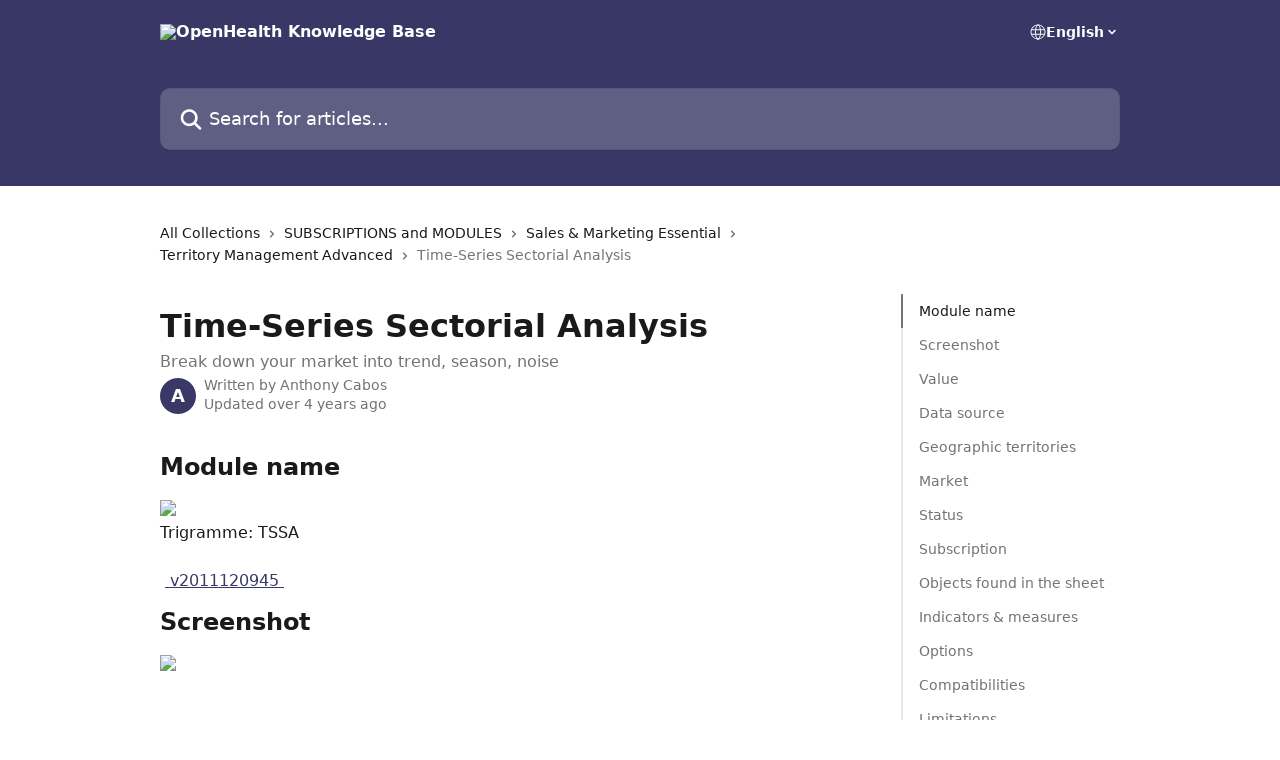

--- FILE ---
content_type: text/html; charset=utf-8
request_url: https://success.openhealth.fr/en/articles/3814974-time-series-sectorial-analysis
body_size: 21668
content:
<!DOCTYPE html><html lang="en"><head><meta charSet="utf-8" data-next-head=""/><title data-next-head="">Time-Series Sectorial Analysis | OpenHealth Knowledge Base </title><meta property="og:title" content="Time-Series Sectorial Analysis | OpenHealth Knowledge Base " data-next-head=""/><meta name="twitter:title" content="Time-Series Sectorial Analysis | OpenHealth Knowledge Base " data-next-head=""/><meta property="og:description" content="Break down your market into trend, season, noise" data-next-head=""/><meta name="twitter:description" content="Break down your market into trend, season, noise" data-next-head=""/><meta name="description" content="Break down your market into trend, season, noise" data-next-head=""/><meta property="og:type" content="article" data-next-head=""/><meta name="robots" content="all" data-next-head=""/><meta name="viewport" content="width=device-width, initial-scale=1" data-next-head=""/><link href="https://static.intercomassets.com/assets/educate/educate-favicon-64x64-at-2x-52016a3500a250d0b118c0a04ddd13b1a7364a27759483536dd1940bccdefc20.png" rel="icon" data-next-head=""/><link rel="canonical" href="https://success.openhealth.fr/en/articles/3814974-time-series-sectorial-analysis" data-next-head=""/><link rel="alternate" href="https://success.openhealth.fr/da/articles/3814974-tidssektor-sektoranalyse" hrefLang="da" data-next-head=""/><link rel="alternate" href="https://success.openhealth.fr/nl/articles/3814974-sectoriele-analyse-van-tijdreeksen" hrefLang="nl" data-next-head=""/><link rel="alternate" href="https://success.openhealth.fr/en/articles/3814974-time-series-sectorial-analysis" hrefLang="en" data-next-head=""/><link rel="alternate" href="https://success.openhealth.fr/fi/articles/3814974-aikasarjan-alakohtainen-analyysi" hrefLang="fi" data-next-head=""/><link rel="alternate" href="https://success.openhealth.fr/fr/articles/3814974-time-series-sectorial-analysis" hrefLang="fr" data-next-head=""/><link rel="alternate" href="https://success.openhealth.fr/de/articles/3814974-sektorale-zeitreihenanalyse" hrefLang="de" data-next-head=""/><link rel="alternate" href="https://success.openhealth.fr/it/articles/3814974-analisi-settoriale-delle-serie-storiche" hrefLang="it" data-next-head=""/><link rel="alternate" href="https://success.openhealth.fr/ja/articles/3814974-時系列の部門別分析" hrefLang="ja" data-next-head=""/><link rel="alternate" href="https://success.openhealth.fr/ko/articles/3814974-시계열-분야-분석" hrefLang="ko" data-next-head=""/><link rel="alternate" href="https://success.openhealth.fr/nb/articles/3814974-tidsserie-sektoriell-analyse" hrefLang="nb" data-next-head=""/><link rel="alternate" href="https://success.openhealth.fr/pl/articles/3814974-analiza-sektorowa-szeregow-czasowych" hrefLang="pl" data-next-head=""/><link rel="alternate" href="https://success.openhealth.fr/pt/articles/3814974-analise-sectorial-da-serie-temporal" hrefLang="pt" data-next-head=""/><link rel="alternate" href="https://success.openhealth.fr/ru/articles/3814974-секториальный-анализ-временных-рядов" hrefLang="ru" data-next-head=""/><link rel="alternate" href="https://success.openhealth.fr/zh-CN/articles/3814974-时间序列部门分析" hrefLang="zh-CN" data-next-head=""/><link rel="alternate" href="https://success.openhealth.fr/es/articles/3814974-analisis-sectorial-de-series-temporales" hrefLang="es" data-next-head=""/><link rel="alternate" href="https://success.openhealth.fr/sv/articles/3814974-tidsserie-sektoriell-analys" hrefLang="sv" data-next-head=""/><link rel="alternate" href="https://success.openhealth.fr/tr/articles/3814974-zaman-serisi-sektorel-analiz" hrefLang="tr" data-next-head=""/><link rel="alternate" href="https://success.openhealth.fr/fr/articles/3814974-time-series-sectorial-analysis" hrefLang="x-default" data-next-head=""/><link nonce="/A2sRsQebuNTpPHXDWhb2CVg3XqQJw0mVdJEJjgC4FM=" rel="preload" href="https://static.intercomassets.com/_next/static/css/3141721a1e975790.css" as="style"/><link nonce="/A2sRsQebuNTpPHXDWhb2CVg3XqQJw0mVdJEJjgC4FM=" rel="stylesheet" href="https://static.intercomassets.com/_next/static/css/3141721a1e975790.css" data-n-g=""/><noscript data-n-css="/A2sRsQebuNTpPHXDWhb2CVg3XqQJw0mVdJEJjgC4FM="></noscript><script defer="" nonce="/A2sRsQebuNTpPHXDWhb2CVg3XqQJw0mVdJEJjgC4FM=" nomodule="" src="https://static.intercomassets.com/_next/static/chunks/polyfills-42372ed130431b0a.js"></script><script defer="" src="https://static.intercomassets.com/_next/static/chunks/7506.a4d4b38169fb1abb.js" nonce="/A2sRsQebuNTpPHXDWhb2CVg3XqQJw0mVdJEJjgC4FM="></script><script src="https://static.intercomassets.com/_next/static/chunks/webpack-43959b557cc5972a.js" nonce="/A2sRsQebuNTpPHXDWhb2CVg3XqQJw0mVdJEJjgC4FM=" defer=""></script><script src="https://static.intercomassets.com/_next/static/chunks/framework-1f1b8d38c1d86c61.js" nonce="/A2sRsQebuNTpPHXDWhb2CVg3XqQJw0mVdJEJjgC4FM=" defer=""></script><script src="https://static.intercomassets.com/_next/static/chunks/main-38420d4d11b1f04e.js" nonce="/A2sRsQebuNTpPHXDWhb2CVg3XqQJw0mVdJEJjgC4FM=" defer=""></script><script src="https://static.intercomassets.com/_next/static/chunks/pages/_app-7e32917e22c63520.js" nonce="/A2sRsQebuNTpPHXDWhb2CVg3XqQJw0mVdJEJjgC4FM=" defer=""></script><script src="https://static.intercomassets.com/_next/static/chunks/d0502abb-aa607f45f5026044.js" nonce="/A2sRsQebuNTpPHXDWhb2CVg3XqQJw0mVdJEJjgC4FM=" defer=""></script><script src="https://static.intercomassets.com/_next/static/chunks/6190-ef428f6633b5a03f.js" nonce="/A2sRsQebuNTpPHXDWhb2CVg3XqQJw0mVdJEJjgC4FM=" defer=""></script><script src="https://static.intercomassets.com/_next/static/chunks/5729-6d79ddfe1353a77c.js" nonce="/A2sRsQebuNTpPHXDWhb2CVg3XqQJw0mVdJEJjgC4FM=" defer=""></script><script src="https://static.intercomassets.com/_next/static/chunks/2384-0bbbbddcca78f08a.js" nonce="/A2sRsQebuNTpPHXDWhb2CVg3XqQJw0mVdJEJjgC4FM=" defer=""></script><script src="https://static.intercomassets.com/_next/static/chunks/4835-9db7cd232aae5617.js" nonce="/A2sRsQebuNTpPHXDWhb2CVg3XqQJw0mVdJEJjgC4FM=" defer=""></script><script src="https://static.intercomassets.com/_next/static/chunks/2735-6fafbb9ff4abfca1.js" nonce="/A2sRsQebuNTpPHXDWhb2CVg3XqQJw0mVdJEJjgC4FM=" defer=""></script><script src="https://static.intercomassets.com/_next/static/chunks/pages/%5BhelpCenterIdentifier%5D/%5Blocale%5D/articles/%5BarticleSlug%5D-0426bb822f2fd459.js" nonce="/A2sRsQebuNTpPHXDWhb2CVg3XqQJw0mVdJEJjgC4FM=" defer=""></script><script src="https://static.intercomassets.com/_next/static/Ts6FewbaAc6eaUp8X7hoG/_buildManifest.js" nonce="/A2sRsQebuNTpPHXDWhb2CVg3XqQJw0mVdJEJjgC4FM=" defer=""></script><script src="https://static.intercomassets.com/_next/static/Ts6FewbaAc6eaUp8X7hoG/_ssgManifest.js" nonce="/A2sRsQebuNTpPHXDWhb2CVg3XqQJw0mVdJEJjgC4FM=" defer=""></script><meta name="sentry-trace" content="b44a4636b69354df2acf4650ede626e3-c2087aad6d1393db-0"/><meta name="baggage" content="sentry-environment=production,sentry-release=bfa6f7caf79fb08ff682b5dc62b96dfc603d3694,sentry-public_key=187f842308a64dea9f1f64d4b1b9c298,sentry-trace_id=b44a4636b69354df2acf4650ede626e3,sentry-org_id=2129,sentry-sampled=false,sentry-sample_rand=0.41977973858533535,sentry-sample_rate=0"/><style id="__jsx-37132218">:root{--body-bg: rgb(255, 255, 255);
--body-image: none;
--body-bg-rgb: 255, 255, 255;
--body-border: rgb(230, 230, 230);
--body-primary-color: #1a1a1a;
--body-secondary-color: #737373;
--body-reaction-bg: rgb(242, 242, 242);
--body-reaction-text-color: rgb(64, 64, 64);
--body-toc-active-border: #737373;
--body-toc-inactive-border: #f2f2f2;
--body-toc-inactive-color: #737373;
--body-toc-active-font-weight: 400;
--body-table-border: rgb(204, 204, 204);
--body-color: hsl(0, 0%, 0%);
--footer-bg: rgb(255, 255, 255);
--footer-image: none;
--footer-border: rgb(230, 230, 230);
--footer-color: hsl(211, 10%, 61%);
--header-bg: #383765;
--header-image: none;
--header-color: #FFFFFF;
--collection-card-bg: rgb(255, 255, 255);
--collection-card-image: none;
--collection-card-color: hsl(241, 29%, 31%);
--card-bg: rgb(255, 255, 255);
--card-border-color: rgb(230, 230, 230);
--card-border-inner-radius: 6px;
--card-border-radius: 8px;
--card-shadow: 0 1px 2px 0 rgb(0 0 0 / 0.05);
--search-bar-border-radius: 10px;
--search-bar-width: 100%;
--ticket-blue-bg-color: #dce1f9;
--ticket-blue-text-color: #334bfa;
--ticket-green-bg-color: #d7efdc;
--ticket-green-text-color: #0f7134;
--ticket-orange-bg-color: #ffebdb;
--ticket-orange-text-color: #b24d00;
--ticket-red-bg-color: #ffdbdb;
--ticket-red-text-color: #df2020;
--header-height: 245px;
--header-subheader-background-color: #383765;
--header-subheader-font-color: #FFFFFF;
--content-block-bg: rgb(255, 255, 255);
--content-block-image: none;
--content-block-color: hsl(0, 0%, 0%);
--content-block-button-bg: rgb(51, 75, 250);
--content-block-button-image: none;
--content-block-button-color: hsl(0, 0%, 100%);
--content-block-button-radius: 20px;
--content-block-margin: 0;
--content-block-width: auto;
--primary-color: hsl(241, 29%, 31%);
--primary-color-alpha-10: hsla(241, 29%, 31%, 0.1);
--primary-color-alpha-60: hsla(241, 29%, 31%, 0.6);
--text-on-primary-color: #ffffff}</style><style id="__jsx-1611979459">:root{--font-family-primary: system-ui, "Segoe UI", "Roboto", "Helvetica", "Arial", sans-serif, "Apple Color Emoji", "Segoe UI Emoji", "Segoe UI Symbol"}</style><style id="__jsx-2466147061">:root{--font-family-secondary: system-ui, "Segoe UI", "Roboto", "Helvetica", "Arial", sans-serif, "Apple Color Emoji", "Segoe UI Emoji", "Segoe UI Symbol"}</style><style id="__jsx-cf6f0ea00fa5c760">.fade-background.jsx-cf6f0ea00fa5c760{background:radial-gradient(333.38%100%at 50%0%,rgba(var(--body-bg-rgb),0)0%,rgba(var(--body-bg-rgb),.00925356)11.67%,rgba(var(--body-bg-rgb),.0337355)21.17%,rgba(var(--body-bg-rgb),.0718242)28.85%,rgba(var(--body-bg-rgb),.121898)35.03%,rgba(var(--body-bg-rgb),.182336)40.05%,rgba(var(--body-bg-rgb),.251516)44.25%,rgba(var(--body-bg-rgb),.327818)47.96%,rgba(var(--body-bg-rgb),.409618)51.51%,rgba(var(--body-bg-rgb),.495297)55.23%,rgba(var(--body-bg-rgb),.583232)59.47%,rgba(var(--body-bg-rgb),.671801)64.55%,rgba(var(--body-bg-rgb),.759385)70.81%,rgba(var(--body-bg-rgb),.84436)78.58%,rgba(var(--body-bg-rgb),.9551)88.2%,rgba(var(--body-bg-rgb),1)100%),var(--header-image),var(--header-bg);background-size:cover;background-position-x:center}</style><style id="__jsx-27f84a20f81f6ce9">.table-of-contents::-webkit-scrollbar{width:8px}.table-of-contents::-webkit-scrollbar-thumb{background-color:#f2f2f2;border-radius:8px}</style><style id="__jsx-a49d9ef8a9865a27">.table_of_contents.jsx-a49d9ef8a9865a27{max-width:260px;min-width:260px}</style><style id="__jsx-62724fba150252e0">.related_articles section a{color:initial}</style><style id="__jsx-4bed0c08ce36899e">.article_body a:not(.intercom-h2b-button){color:var(--primary-color)}article a.intercom-h2b-button{background-color:var(--primary-color);border:0}.zendesk-article table{overflow-x:scroll!important;display:block!important;height:auto!important}.intercom-interblocks-unordered-nested-list ul,.intercom-interblocks-ordered-nested-list ol{margin-top:16px;margin-bottom:16px}.intercom-interblocks-unordered-nested-list ul .intercom-interblocks-unordered-nested-list ul,.intercom-interblocks-unordered-nested-list ul .intercom-interblocks-ordered-nested-list ol,.intercom-interblocks-ordered-nested-list ol .intercom-interblocks-ordered-nested-list ol,.intercom-interblocks-ordered-nested-list ol .intercom-interblocks-unordered-nested-list ul{margin-top:0;margin-bottom:0}.intercom-interblocks-image a:focus{outline-offset:3px}</style></head><body><div id="__next"><div dir="ltr" class="h-full w-full"><a href="#main-content" class="sr-only font-bold text-header-color focus:not-sr-only focus:absolute focus:left-4 focus:top-4 focus:z-50" aria-roledescription="Link, Press control-option-right-arrow to exit">Skip to main content</a><main class="header__lite"><header id="header" data-testid="header" class="jsx-cf6f0ea00fa5c760 flex flex-col text-header-color"><section class="relative flex w-full flex-col bg-header-subheader-background-color text-header-subheader-font-color pb-6"><div class="header__meta_wrapper flex justify-center px-5 pt-6 leading-none sm:px-10"><div class="flex items-center w-240" data-testid="subheader-container"><div class="mo__body header__site_name"><div class="header__logo"><a href="/en/"><img src="https://downloads.intercomcdn.com/i/o/504853/b687507ec3e6fe877ddcf8cd/5add076dd39dfb55ed311e5444a6f0c7.png" height="188" alt="OpenHealth Knowledge Base "/></a></div></div><div><div class="flex items-center font-semibold"><div class="flex items-center md:hidden" data-testid="small-screen-children"><button class="flex items-center border-none bg-transparent px-1.5" data-testid="hamburger-menu-button" aria-label="Open menu"><svg width="24" height="24" viewBox="0 0 16 16" xmlns="http://www.w3.org/2000/svg" class="fill-current"><path d="M1.86861 2C1.38889 2 1 2.3806 1 2.85008C1 3.31957 1.38889 3.70017 1.86861 3.70017H14.1314C14.6111 3.70017 15 3.31957 15 2.85008C15 2.3806 14.6111 2 14.1314 2H1.86861Z"></path><path d="M1 8C1 7.53051 1.38889 7.14992 1.86861 7.14992H14.1314C14.6111 7.14992 15 7.53051 15 8C15 8.46949 14.6111 8.85008 14.1314 8.85008H1.86861C1.38889 8.85008 1 8.46949 1 8Z"></path><path d="M1 13.1499C1 12.6804 1.38889 12.2998 1.86861 12.2998H14.1314C14.6111 12.2998 15 12.6804 15 13.1499C15 13.6194 14.6111 14 14.1314 14H1.86861C1.38889 14 1 13.6194 1 13.1499Z"></path></svg></button><div class="fixed right-0 top-0 z-50 h-full w-full hidden" data-testid="hamburger-menu"><div class="flex h-full w-full justify-end bg-black bg-opacity-30"><div class="flex h-fit w-full flex-col bg-white opacity-100 sm:h-full sm:w-1/2"><button class="text-body-font flex items-center self-end border-none bg-transparent pr-6 pt-6" data-testid="hamburger-menu-close-button" aria-label="Close menu"><svg width="24" height="24" viewBox="0 0 16 16" xmlns="http://www.w3.org/2000/svg"><path d="M3.5097 3.5097C3.84165 3.17776 4.37984 3.17776 4.71178 3.5097L7.99983 6.79775L11.2879 3.5097C11.6198 3.17776 12.158 3.17776 12.49 3.5097C12.8219 3.84165 12.8219 4.37984 12.49 4.71178L9.20191 7.99983L12.49 11.2879C12.8219 11.6198 12.8219 12.158 12.49 12.49C12.158 12.8219 11.6198 12.8219 11.2879 12.49L7.99983 9.20191L4.71178 12.49C4.37984 12.8219 3.84165 12.8219 3.5097 12.49C3.17776 12.158 3.17776 11.6198 3.5097 11.2879L6.79775 7.99983L3.5097 4.71178C3.17776 4.37984 3.17776 3.84165 3.5097 3.5097Z"></path></svg></button><nav class="flex flex-col pl-4 text-black"><div class="relative cursor-pointer has-[:focus]:outline"><select class="peer absolute z-10 block h-6 w-full cursor-pointer opacity-0 md:text-base" aria-label="Change language" id="language-selector"><option value="/ar/articles/3814974" class="text-black">العربية</option><option value="/da/articles/3814974-tidssektor-sektoranalyse" class="text-black">Dansk</option><option value="/nl/articles/3814974-sectoriele-analyse-van-tijdreeksen" class="text-black">Nederlands</option><option value="/en/articles/3814974-time-series-sectorial-analysis" class="text-black" selected="">English</option><option value="/fi/articles/3814974-aikasarjan-alakohtainen-analyysi" class="text-black">Suomi</option><option value="/fr/articles/3814974-time-series-sectorial-analysis" class="text-black">Français</option><option value="/de/articles/3814974-sektorale-zeitreihenanalyse" class="text-black">Deutsch</option><option value="/it/articles/3814974-analisi-settoriale-delle-serie-storiche" class="text-black">Italiano</option><option value="/ja/articles/3814974-時系列の部門別分析" class="text-black">日本語</option><option value="/ko/articles/3814974-시계열-분야-분석" class="text-black">한국어</option><option value="/nb/articles/3814974-tidsserie-sektoriell-analyse" class="text-black">Norsk</option><option value="/pl/articles/3814974-analiza-sektorowa-szeregow-czasowych" class="text-black">Polski</option><option value="/pt/articles/3814974-analise-sectorial-da-serie-temporal" class="text-black">Português</option><option value="/ru/articles/3814974-секториальный-анализ-временных-рядов" class="text-black">Pусский</option><option value="/zh-CN/articles/3814974-时间序列部门分析" class="text-black">简体中文</option><option value="/es/articles/3814974-analisis-sectorial-de-series-temporales" class="text-black">Español</option><option value="/sv/articles/3814974-tidsserie-sektoriell-analys" class="text-black">Svenska</option><option value="/tr/articles/3814974-zaman-serisi-sektorel-analiz" class="text-black">Türkçe</option></select><div class="mb-10 ml-5 flex items-center gap-1 text-md hover:opacity-80 peer-hover:opacity-80 md:m-0 md:ml-3 md:text-base" aria-hidden="true"><svg id="locale-picker-globe" width="16" height="16" viewBox="0 0 16 16" fill="none" xmlns="http://www.w3.org/2000/svg" class="shrink-0" aria-hidden="true"><path d="M8 15C11.866 15 15 11.866 15 8C15 4.13401 11.866 1 8 1C4.13401 1 1 4.13401 1 8C1 11.866 4.13401 15 8 15Z" stroke="currentColor" stroke-linecap="round" stroke-linejoin="round"></path><path d="M8 15C9.39949 15 10.534 11.866 10.534 8C10.534 4.13401 9.39949 1 8 1C6.60051 1 5.466 4.13401 5.466 8C5.466 11.866 6.60051 15 8 15Z" stroke="currentColor" stroke-linecap="round" stroke-linejoin="round"></path><path d="M1.448 5.75989H14.524" stroke="currentColor" stroke-linecap="round" stroke-linejoin="round"></path><path d="M1.448 10.2402H14.524" stroke="currentColor" stroke-linecap="round" stroke-linejoin="round"></path></svg>English<svg id="locale-picker-arrow" width="16" height="16" viewBox="0 0 16 16" fill="none" xmlns="http://www.w3.org/2000/svg" class="shrink-0" aria-hidden="true"><path d="M5 6.5L8.00093 9.5L11 6.50187" stroke="currentColor" stroke-width="1.5" stroke-linecap="round" stroke-linejoin="round"></path></svg></div></div></nav></div></div></div></div><nav class="hidden items-center md:flex" data-testid="large-screen-children"><div class="relative cursor-pointer has-[:focus]:outline"><select class="peer absolute z-10 block h-6 w-full cursor-pointer opacity-0 md:text-base" aria-label="Change language" id="language-selector"><option value="/ar/articles/3814974" class="text-black">العربية</option><option value="/da/articles/3814974-tidssektor-sektoranalyse" class="text-black">Dansk</option><option value="/nl/articles/3814974-sectoriele-analyse-van-tijdreeksen" class="text-black">Nederlands</option><option value="/en/articles/3814974-time-series-sectorial-analysis" class="text-black" selected="">English</option><option value="/fi/articles/3814974-aikasarjan-alakohtainen-analyysi" class="text-black">Suomi</option><option value="/fr/articles/3814974-time-series-sectorial-analysis" class="text-black">Français</option><option value="/de/articles/3814974-sektorale-zeitreihenanalyse" class="text-black">Deutsch</option><option value="/it/articles/3814974-analisi-settoriale-delle-serie-storiche" class="text-black">Italiano</option><option value="/ja/articles/3814974-時系列の部門別分析" class="text-black">日本語</option><option value="/ko/articles/3814974-시계열-분야-분석" class="text-black">한국어</option><option value="/nb/articles/3814974-tidsserie-sektoriell-analyse" class="text-black">Norsk</option><option value="/pl/articles/3814974-analiza-sektorowa-szeregow-czasowych" class="text-black">Polski</option><option value="/pt/articles/3814974-analise-sectorial-da-serie-temporal" class="text-black">Português</option><option value="/ru/articles/3814974-секториальный-анализ-временных-рядов" class="text-black">Pусский</option><option value="/zh-CN/articles/3814974-时间序列部门分析" class="text-black">简体中文</option><option value="/es/articles/3814974-analisis-sectorial-de-series-temporales" class="text-black">Español</option><option value="/sv/articles/3814974-tidsserie-sektoriell-analys" class="text-black">Svenska</option><option value="/tr/articles/3814974-zaman-serisi-sektorel-analiz" class="text-black">Türkçe</option></select><div class="mb-10 ml-5 flex items-center gap-1 text-md hover:opacity-80 peer-hover:opacity-80 md:m-0 md:ml-3 md:text-base" aria-hidden="true"><svg id="locale-picker-globe" width="16" height="16" viewBox="0 0 16 16" fill="none" xmlns="http://www.w3.org/2000/svg" class="shrink-0" aria-hidden="true"><path d="M8 15C11.866 15 15 11.866 15 8C15 4.13401 11.866 1 8 1C4.13401 1 1 4.13401 1 8C1 11.866 4.13401 15 8 15Z" stroke="currentColor" stroke-linecap="round" stroke-linejoin="round"></path><path d="M8 15C9.39949 15 10.534 11.866 10.534 8C10.534 4.13401 9.39949 1 8 1C6.60051 1 5.466 4.13401 5.466 8C5.466 11.866 6.60051 15 8 15Z" stroke="currentColor" stroke-linecap="round" stroke-linejoin="round"></path><path d="M1.448 5.75989H14.524" stroke="currentColor" stroke-linecap="round" stroke-linejoin="round"></path><path d="M1.448 10.2402H14.524" stroke="currentColor" stroke-linecap="round" stroke-linejoin="round"></path></svg>English<svg id="locale-picker-arrow" width="16" height="16" viewBox="0 0 16 16" fill="none" xmlns="http://www.w3.org/2000/svg" class="shrink-0" aria-hidden="true"><path d="M5 6.5L8.00093 9.5L11 6.50187" stroke="currentColor" stroke-width="1.5" stroke-linecap="round" stroke-linejoin="round"></path></svg></div></div></nav></div></div></div></div></section><div class="jsx-cf6f0ea00fa5c760 relative flex grow flex-col mb-9 bg-header-bg bg-header-image bg-cover bg-center pb-9 pt-6"><div id="sr-announcement" aria-live="polite" class="jsx-cf6f0ea00fa5c760 sr-only"></div><div class="jsx-cf6f0ea00fa5c760 flex h-full flex-col items-center marker:shrink-0"><section class="relative mx-5 flex h-full w-full flex-col items-center px-5 sm:px-10"><div class="flex h-full max-w-full flex-col w-240 justify-end" data-testid="main-header-container"><div id="search-bar" class="relative w-full"><form action="/en/" autoComplete="off"><div class="flex w-full flex-col items-start"><div class="relative flex w-full sm:w-search-bar"><label for="search-input" class="sr-only">Search for articles...</label><input id="search-input" type="text" autoComplete="off" class="peer w-full rounded-search-bar border border-black-alpha-8 bg-white-alpha-20 p-4 ps-12 font-secondary text-lg text-header-color shadow-search-bar outline-none transition ease-linear placeholder:text-header-color hover:bg-white-alpha-27 hover:shadow-search-bar-hover focus:border-transparent focus:bg-white focus:text-black-10 focus:shadow-search-bar-focused placeholder:focus:text-black-45" placeholder="Search for articles..." name="q" aria-label="Search for articles..." value=""/><div class="absolute inset-y-0 start-0 flex items-center fill-header-color peer-focus-visible:fill-black-45 pointer-events-none ps-5"><svg width="22" height="21" viewBox="0 0 22 21" xmlns="http://www.w3.org/2000/svg" class="fill-inherit" aria-hidden="true"><path fill-rule="evenodd" clip-rule="evenodd" d="M3.27485 8.7001C3.27485 5.42781 5.92757 2.7751 9.19985 2.7751C12.4721 2.7751 15.1249 5.42781 15.1249 8.7001C15.1249 11.9724 12.4721 14.6251 9.19985 14.6251C5.92757 14.6251 3.27485 11.9724 3.27485 8.7001ZM9.19985 0.225098C4.51924 0.225098 0.724854 4.01948 0.724854 8.7001C0.724854 13.3807 4.51924 17.1751 9.19985 17.1751C11.0802 17.1751 12.8176 16.5627 14.2234 15.5265L19.0981 20.4013C19.5961 20.8992 20.4033 20.8992 20.9013 20.4013C21.3992 19.9033 21.3992 19.0961 20.9013 18.5981L16.0264 13.7233C17.0625 12.3176 17.6749 10.5804 17.6749 8.7001C17.6749 4.01948 13.8805 0.225098 9.19985 0.225098Z"></path></svg></div></div></div></form></div></div></section></div></div></header><div class="z-1 flex shrink-0 grow basis-auto justify-center px-5 sm:px-10"><section data-testid="main-content" id="main-content" class="max-w-full w-240"><section data-testid="article-section" class="section section__article"><div class="flex-row-reverse justify-between flex"><div class="jsx-a49d9ef8a9865a27 w-61 sticky top-8 ml-7 max-w-61 self-start max-lg:hidden mt-16"><div class="jsx-27f84a20f81f6ce9 table-of-contents max-h-[calc(100vh-96px)] overflow-y-auto rounded-2xl text-body-primary-color hover:text-primary max-lg:border max-lg:border-solid max-lg:border-body-border max-lg:shadow-solid-1"><div data-testid="toc-dropdown" class="jsx-27f84a20f81f6ce9 hidden cursor-pointer justify-between border-b max-lg:flex max-lg:flex-row max-lg:border-x-0 max-lg:border-t-0 max-lg:border-solid max-lg:border-b-body-border"><div class="jsx-27f84a20f81f6ce9 my-2 max-lg:pl-4">Table of contents</div><div class="jsx-27f84a20f81f6ce9 "><svg class="ml-2 mr-4 mt-3 transition-transform" transform="rotate(180)" width="16" height="16" fill="none" xmlns="http://www.w3.org/2000/svg"><path fill-rule="evenodd" clip-rule="evenodd" d="M3.93353 5.93451C4.24595 5.62209 4.75248 5.62209 5.0649 5.93451L7.99922 8.86882L10.9335 5.93451C11.246 5.62209 11.7525 5.62209 12.0649 5.93451C12.3773 6.24693 12.3773 6.75346 12.0649 7.06588L8.5649 10.5659C8.25249 10.8783 7.74595 10.8783 7.43353 10.5659L3.93353 7.06588C3.62111 6.75346 3.62111 6.24693 3.93353 5.93451Z" fill="currentColor"></path></svg></div></div><div data-testid="toc-body" class="jsx-27f84a20f81f6ce9 my-2"><section data-testid="toc-section-0" class="jsx-27f84a20f81f6ce9 flex border-y-0 border-e-0 border-s-2 border-solid py-1.5 max-lg:border-none border-body-toc-active-border px-4"><a id="#module-name" href="#module-name" data-testid="toc-link-0" class="jsx-27f84a20f81f6ce9 w-full no-underline hover:text-body-primary-color max-lg:inline-block max-lg:text-body-primary-color max-lg:hover:text-primary lg:text-base font-toc-active text-body-primary-color"></a></section><section data-testid="toc-section-1" class="jsx-27f84a20f81f6ce9 flex border-y-0 border-e-0 border-s-2 border-solid py-1.5 max-lg:border-none px-4"><a id="#screenshot" href="#screenshot" data-testid="toc-link-1" class="jsx-27f84a20f81f6ce9 w-full no-underline hover:text-body-primary-color max-lg:inline-block max-lg:text-body-primary-color max-lg:hover:text-primary lg:text-base text-body-toc-inactive-color"></a></section><section data-testid="toc-section-2" class="jsx-27f84a20f81f6ce9 flex border-y-0 border-e-0 border-s-2 border-solid py-1.5 max-lg:border-none px-4"><a id="#value" href="#value" data-testid="toc-link-2" class="jsx-27f84a20f81f6ce9 w-full no-underline hover:text-body-primary-color max-lg:inline-block max-lg:text-body-primary-color max-lg:hover:text-primary lg:text-base text-body-toc-inactive-color"></a></section><section data-testid="toc-section-3" class="jsx-27f84a20f81f6ce9 flex border-y-0 border-e-0 border-s-2 border-solid py-1.5 max-lg:border-none px-4"><a id="#data-source" href="#data-source" data-testid="toc-link-3" class="jsx-27f84a20f81f6ce9 w-full no-underline hover:text-body-primary-color max-lg:inline-block max-lg:text-body-primary-color max-lg:hover:text-primary lg:text-base text-body-toc-inactive-color"></a></section><section data-testid="toc-section-4" class="jsx-27f84a20f81f6ce9 flex border-y-0 border-e-0 border-s-2 border-solid py-1.5 max-lg:border-none px-4"><a id="#geographic-territories" href="#geographic-territories" data-testid="toc-link-4" class="jsx-27f84a20f81f6ce9 w-full no-underline hover:text-body-primary-color max-lg:inline-block max-lg:text-body-primary-color max-lg:hover:text-primary lg:text-base text-body-toc-inactive-color"></a></section><section data-testid="toc-section-5" class="jsx-27f84a20f81f6ce9 flex border-y-0 border-e-0 border-s-2 border-solid py-1.5 max-lg:border-none px-4"><a id="#market" href="#market" data-testid="toc-link-5" class="jsx-27f84a20f81f6ce9 w-full no-underline hover:text-body-primary-color max-lg:inline-block max-lg:text-body-primary-color max-lg:hover:text-primary lg:text-base text-body-toc-inactive-color"></a></section><section data-testid="toc-section-6" class="jsx-27f84a20f81f6ce9 flex border-y-0 border-e-0 border-s-2 border-solid py-1.5 max-lg:border-none px-4"><a id="#status" href="#status" data-testid="toc-link-6" class="jsx-27f84a20f81f6ce9 w-full no-underline hover:text-body-primary-color max-lg:inline-block max-lg:text-body-primary-color max-lg:hover:text-primary lg:text-base text-body-toc-inactive-color"></a></section><section data-testid="toc-section-7" class="jsx-27f84a20f81f6ce9 flex border-y-0 border-e-0 border-s-2 border-solid py-1.5 max-lg:border-none px-4"><a id="#subscription" href="#subscription" data-testid="toc-link-7" class="jsx-27f84a20f81f6ce9 w-full no-underline hover:text-body-primary-color max-lg:inline-block max-lg:text-body-primary-color max-lg:hover:text-primary lg:text-base text-body-toc-inactive-color"></a></section><section data-testid="toc-section-8" class="jsx-27f84a20f81f6ce9 flex border-y-0 border-e-0 border-s-2 border-solid py-1.5 max-lg:border-none px-4"><a id="#objects-found-in-the-sheet" href="#objects-found-in-the-sheet" data-testid="toc-link-8" class="jsx-27f84a20f81f6ce9 w-full no-underline hover:text-body-primary-color max-lg:inline-block max-lg:text-body-primary-color max-lg:hover:text-primary lg:text-base text-body-toc-inactive-color"></a></section><section data-testid="toc-section-9" class="jsx-27f84a20f81f6ce9 flex border-y-0 border-e-0 border-s-2 border-solid py-1.5 max-lg:border-none px-4"><a id="#indicators--measures" href="#indicators--measures" data-testid="toc-link-9" class="jsx-27f84a20f81f6ce9 w-full no-underline hover:text-body-primary-color max-lg:inline-block max-lg:text-body-primary-color max-lg:hover:text-primary lg:text-base text-body-toc-inactive-color"></a></section><section data-testid="toc-section-10" class="jsx-27f84a20f81f6ce9 flex border-y-0 border-e-0 border-s-2 border-solid py-1.5 max-lg:border-none px-4"><a id="#options" href="#options" data-testid="toc-link-10" class="jsx-27f84a20f81f6ce9 w-full no-underline hover:text-body-primary-color max-lg:inline-block max-lg:text-body-primary-color max-lg:hover:text-primary lg:text-base text-body-toc-inactive-color"></a></section><section data-testid="toc-section-11" class="jsx-27f84a20f81f6ce9 flex border-y-0 border-e-0 border-s-2 border-solid py-1.5 max-lg:border-none px-4"><a id="#compatibilities" href="#compatibilities" data-testid="toc-link-11" class="jsx-27f84a20f81f6ce9 w-full no-underline hover:text-body-primary-color max-lg:inline-block max-lg:text-body-primary-color max-lg:hover:text-primary lg:text-base text-body-toc-inactive-color"></a></section><section data-testid="toc-section-12" class="jsx-27f84a20f81f6ce9 flex border-y-0 border-e-0 border-s-2 border-solid py-1.5 max-lg:border-none px-4"><a id="#limitations" href="#limitations" data-testid="toc-link-12" class="jsx-27f84a20f81f6ce9 w-full no-underline hover:text-body-primary-color max-lg:inline-block max-lg:text-body-primary-color max-lg:hover:text-primary lg:text-base text-body-toc-inactive-color"></a></section><section data-testid="toc-section-13" class="jsx-27f84a20f81f6ce9 flex border-y-0 border-e-0 border-s-2 border-solid py-1.5 max-lg:border-none px-4"><a id="#versions" href="#versions" data-testid="toc-link-13" class="jsx-27f84a20f81f6ce9 w-full no-underline hover:text-body-primary-color max-lg:inline-block max-lg:text-body-primary-color max-lg:hover:text-primary lg:text-base text-body-toc-inactive-color"></a></section><section data-testid="toc-section-14" class="jsx-27f84a20f81f6ce9 flex border-y-0 border-e-0 border-s-2 border-solid py-1.5 max-lg:border-none px-7"><a id="#current-version" href="#current-version" data-testid="toc-link-14" class="jsx-27f84a20f81f6ce9 w-full no-underline hover:text-body-primary-color max-lg:inline-block max-lg:text-body-primary-color max-lg:hover:text-primary lg:text-base text-body-toc-inactive-color"></a></section><section data-testid="toc-section-15" class="jsx-27f84a20f81f6ce9 flex border-y-0 border-e-0 border-s-2 border-solid py-1.5 max-lg:border-none px-7"><a id="#versions" href="#versions" data-testid="toc-link-15" class="jsx-27f84a20f81f6ce9 w-full no-underline hover:text-body-primary-color max-lg:inline-block max-lg:text-body-primary-color max-lg:hover:text-primary lg:text-base text-body-toc-inactive-color"></a></section></div></div></div><div class="relative z-3 w-full lg:max-w-160 "><div class="flex pb-6 max-md:pb-2 lg:max-w-160"><div tabindex="-1" class="focus:outline-none"><div class="flex flex-wrap items-baseline pb-4 text-base" tabindex="0" role="navigation" aria-label="Breadcrumb"><a href="/en/" class="pr-2 text-body-primary-color no-underline hover:text-body-secondary-color">All Collections</a><div class="pr-2" aria-hidden="true"><svg width="6" height="10" viewBox="0 0 6 10" class="block h-2 w-2 fill-body-secondary-color rtl:rotate-180" xmlns="http://www.w3.org/2000/svg"><path fill-rule="evenodd" clip-rule="evenodd" d="M0.648862 0.898862C0.316916 1.23081 0.316916 1.769 0.648862 2.10094L3.54782 4.9999L0.648862 7.89886C0.316916 8.23081 0.316917 8.769 0.648862 9.10094C0.980808 9.43289 1.519 9.43289 1.85094 9.10094L5.35094 5.60094C5.68289 5.269 5.68289 4.73081 5.35094 4.39886L1.85094 0.898862C1.519 0.566916 0.980807 0.566916 0.648862 0.898862Z"></path></svg></div><a href="https://success.openhealth.fr/en/collections/1823512-subscriptions-and-modules" class="pr-2 text-body-primary-color no-underline hover:text-body-secondary-color" data-testid="breadcrumb-0">SUBSCRIPTIONS and MODULES</a><div class="pr-2" aria-hidden="true"><svg width="6" height="10" viewBox="0 0 6 10" class="block h-2 w-2 fill-body-secondary-color rtl:rotate-180" xmlns="http://www.w3.org/2000/svg"><path fill-rule="evenodd" clip-rule="evenodd" d="M0.648862 0.898862C0.316916 1.23081 0.316916 1.769 0.648862 2.10094L3.54782 4.9999L0.648862 7.89886C0.316916 8.23081 0.316917 8.769 0.648862 9.10094C0.980808 9.43289 1.519 9.43289 1.85094 9.10094L5.35094 5.60094C5.68289 5.269 5.68289 4.73081 5.35094 4.39886L1.85094 0.898862C1.519 0.566916 0.980807 0.566916 0.648862 0.898862Z"></path></svg></div><a href="https://success.openhealth.fr/en/collections/1823513-sales-marketing-essential" class="pr-2 text-body-primary-color no-underline hover:text-body-secondary-color" data-testid="breadcrumb-1">Sales &amp; Marketing Essential</a><div class="pr-2" aria-hidden="true"><svg width="6" height="10" viewBox="0 0 6 10" class="block h-2 w-2 fill-body-secondary-color rtl:rotate-180" xmlns="http://www.w3.org/2000/svg"><path fill-rule="evenodd" clip-rule="evenodd" d="M0.648862 0.898862C0.316916 1.23081 0.316916 1.769 0.648862 2.10094L3.54782 4.9999L0.648862 7.89886C0.316916 8.23081 0.316917 8.769 0.648862 9.10094C0.980808 9.43289 1.519 9.43289 1.85094 9.10094L5.35094 5.60094C5.68289 5.269 5.68289 4.73081 5.35094 4.39886L1.85094 0.898862C1.519 0.566916 0.980807 0.566916 0.648862 0.898862Z"></path></svg></div><a href="https://success.openhealth.fr/en/collections/1823524-territory-management-advanced" class="pr-2 text-body-primary-color no-underline hover:text-body-secondary-color" data-testid="breadcrumb-2">Territory Management Advanced</a><div class="pr-2" aria-hidden="true"><svg width="6" height="10" viewBox="0 0 6 10" class="block h-2 w-2 fill-body-secondary-color rtl:rotate-180" xmlns="http://www.w3.org/2000/svg"><path fill-rule="evenodd" clip-rule="evenodd" d="M0.648862 0.898862C0.316916 1.23081 0.316916 1.769 0.648862 2.10094L3.54782 4.9999L0.648862 7.89886C0.316916 8.23081 0.316917 8.769 0.648862 9.10094C0.980808 9.43289 1.519 9.43289 1.85094 9.10094L5.35094 5.60094C5.68289 5.269 5.68289 4.73081 5.35094 4.39886L1.85094 0.898862C1.519 0.566916 0.980807 0.566916 0.648862 0.898862Z"></path></svg></div><div class="text-body-secondary-color">Time-Series Sectorial Analysis</div></div></div></div><div class=""><div class="article intercom-force-break"><div class="mb-10 max-lg:mb-6"><div class="flex flex-col gap-4"><div class="flex flex-col"><h1 class="mb-1 font-primary text-2xl font-bold leading-10 text-body-primary-color">Time-Series Sectorial Analysis</h1><div class="text-md font-normal leading-normal text-body-secondary-color"><p>Break down your market into trend, season, noise</p></div></div><div class="avatar"><div class="avatar__photo"><span class="inline-flex items-center justify-center rounded-full bg-primary text-lg font-bold leading-6 text-primary-text shadow-solid-2 shadow-body-bg [&amp;:nth-child(n+2)]:hidden lg:[&amp;:nth-child(n+2)]:inline-flex h-8 w-8 sm:h-9 sm:w-9"><span class="text-lg leading-6">A</span></span></div><div class="avatar__info -mt-0.5 text-base"><span class="text-body-secondary-color"><div>Written by <span>Anthony Cabos</span></div> <!-- -->Updated over 4 years ago</span></div></div></div></div><div class="jsx-4bed0c08ce36899e flex-col"><div class="jsx-4bed0c08ce36899e mb-7 ml-0 text-md max-messenger:mb-6 lg:hidden"><div class="jsx-27f84a20f81f6ce9 table-of-contents max-h-[calc(100vh-96px)] overflow-y-auto rounded-2xl text-body-primary-color hover:text-primary max-lg:border max-lg:border-solid max-lg:border-body-border max-lg:shadow-solid-1"><div data-testid="toc-dropdown" class="jsx-27f84a20f81f6ce9 hidden cursor-pointer justify-between border-b max-lg:flex max-lg:flex-row max-lg:border-x-0 max-lg:border-t-0 max-lg:border-solid max-lg:border-b-body-border border-b-0"><div class="jsx-27f84a20f81f6ce9 my-2 max-lg:pl-4">Table of contents</div><div class="jsx-27f84a20f81f6ce9 "><svg class="ml-2 mr-4 mt-3 transition-transform" transform="" width="16" height="16" fill="none" xmlns="http://www.w3.org/2000/svg"><path fill-rule="evenodd" clip-rule="evenodd" d="M3.93353 5.93451C4.24595 5.62209 4.75248 5.62209 5.0649 5.93451L7.99922 8.86882L10.9335 5.93451C11.246 5.62209 11.7525 5.62209 12.0649 5.93451C12.3773 6.24693 12.3773 6.75346 12.0649 7.06588L8.5649 10.5659C8.25249 10.8783 7.74595 10.8783 7.43353 10.5659L3.93353 7.06588C3.62111 6.75346 3.62111 6.24693 3.93353 5.93451Z" fill="currentColor"></path></svg></div></div><div data-testid="toc-body" class="jsx-27f84a20f81f6ce9 hidden my-2"><section data-testid="toc-section-0" class="jsx-27f84a20f81f6ce9 flex border-y-0 border-e-0 border-s-2 border-solid py-1.5 max-lg:border-none border-body-toc-active-border px-4"><a id="#module-name" href="#module-name" data-testid="toc-link-0" class="jsx-27f84a20f81f6ce9 w-full no-underline hover:text-body-primary-color max-lg:inline-block max-lg:text-body-primary-color max-lg:hover:text-primary lg:text-base font-toc-active text-body-primary-color"></a></section><section data-testid="toc-section-1" class="jsx-27f84a20f81f6ce9 flex border-y-0 border-e-0 border-s-2 border-solid py-1.5 max-lg:border-none px-4"><a id="#screenshot" href="#screenshot" data-testid="toc-link-1" class="jsx-27f84a20f81f6ce9 w-full no-underline hover:text-body-primary-color max-lg:inline-block max-lg:text-body-primary-color max-lg:hover:text-primary lg:text-base text-body-toc-inactive-color"></a></section><section data-testid="toc-section-2" class="jsx-27f84a20f81f6ce9 flex border-y-0 border-e-0 border-s-2 border-solid py-1.5 max-lg:border-none px-4"><a id="#value" href="#value" data-testid="toc-link-2" class="jsx-27f84a20f81f6ce9 w-full no-underline hover:text-body-primary-color max-lg:inline-block max-lg:text-body-primary-color max-lg:hover:text-primary lg:text-base text-body-toc-inactive-color"></a></section><section data-testid="toc-section-3" class="jsx-27f84a20f81f6ce9 flex border-y-0 border-e-0 border-s-2 border-solid py-1.5 max-lg:border-none px-4"><a id="#data-source" href="#data-source" data-testid="toc-link-3" class="jsx-27f84a20f81f6ce9 w-full no-underline hover:text-body-primary-color max-lg:inline-block max-lg:text-body-primary-color max-lg:hover:text-primary lg:text-base text-body-toc-inactive-color"></a></section><section data-testid="toc-section-4" class="jsx-27f84a20f81f6ce9 flex border-y-0 border-e-0 border-s-2 border-solid py-1.5 max-lg:border-none px-4"><a id="#geographic-territories" href="#geographic-territories" data-testid="toc-link-4" class="jsx-27f84a20f81f6ce9 w-full no-underline hover:text-body-primary-color max-lg:inline-block max-lg:text-body-primary-color max-lg:hover:text-primary lg:text-base text-body-toc-inactive-color"></a></section><section data-testid="toc-section-5" class="jsx-27f84a20f81f6ce9 flex border-y-0 border-e-0 border-s-2 border-solid py-1.5 max-lg:border-none px-4"><a id="#market" href="#market" data-testid="toc-link-5" class="jsx-27f84a20f81f6ce9 w-full no-underline hover:text-body-primary-color max-lg:inline-block max-lg:text-body-primary-color max-lg:hover:text-primary lg:text-base text-body-toc-inactive-color"></a></section><section data-testid="toc-section-6" class="jsx-27f84a20f81f6ce9 flex border-y-0 border-e-0 border-s-2 border-solid py-1.5 max-lg:border-none px-4"><a id="#status" href="#status" data-testid="toc-link-6" class="jsx-27f84a20f81f6ce9 w-full no-underline hover:text-body-primary-color max-lg:inline-block max-lg:text-body-primary-color max-lg:hover:text-primary lg:text-base text-body-toc-inactive-color"></a></section><section data-testid="toc-section-7" class="jsx-27f84a20f81f6ce9 flex border-y-0 border-e-0 border-s-2 border-solid py-1.5 max-lg:border-none px-4"><a id="#subscription" href="#subscription" data-testid="toc-link-7" class="jsx-27f84a20f81f6ce9 w-full no-underline hover:text-body-primary-color max-lg:inline-block max-lg:text-body-primary-color max-lg:hover:text-primary lg:text-base text-body-toc-inactive-color"></a></section><section data-testid="toc-section-8" class="jsx-27f84a20f81f6ce9 flex border-y-0 border-e-0 border-s-2 border-solid py-1.5 max-lg:border-none px-4"><a id="#objects-found-in-the-sheet" href="#objects-found-in-the-sheet" data-testid="toc-link-8" class="jsx-27f84a20f81f6ce9 w-full no-underline hover:text-body-primary-color max-lg:inline-block max-lg:text-body-primary-color max-lg:hover:text-primary lg:text-base text-body-toc-inactive-color"></a></section><section data-testid="toc-section-9" class="jsx-27f84a20f81f6ce9 flex border-y-0 border-e-0 border-s-2 border-solid py-1.5 max-lg:border-none px-4"><a id="#indicators--measures" href="#indicators--measures" data-testid="toc-link-9" class="jsx-27f84a20f81f6ce9 w-full no-underline hover:text-body-primary-color max-lg:inline-block max-lg:text-body-primary-color max-lg:hover:text-primary lg:text-base text-body-toc-inactive-color"></a></section><section data-testid="toc-section-10" class="jsx-27f84a20f81f6ce9 flex border-y-0 border-e-0 border-s-2 border-solid py-1.5 max-lg:border-none px-4"><a id="#options" href="#options" data-testid="toc-link-10" class="jsx-27f84a20f81f6ce9 w-full no-underline hover:text-body-primary-color max-lg:inline-block max-lg:text-body-primary-color max-lg:hover:text-primary lg:text-base text-body-toc-inactive-color"></a></section><section data-testid="toc-section-11" class="jsx-27f84a20f81f6ce9 flex border-y-0 border-e-0 border-s-2 border-solid py-1.5 max-lg:border-none px-4"><a id="#compatibilities" href="#compatibilities" data-testid="toc-link-11" class="jsx-27f84a20f81f6ce9 w-full no-underline hover:text-body-primary-color max-lg:inline-block max-lg:text-body-primary-color max-lg:hover:text-primary lg:text-base text-body-toc-inactive-color"></a></section><section data-testid="toc-section-12" class="jsx-27f84a20f81f6ce9 flex border-y-0 border-e-0 border-s-2 border-solid py-1.5 max-lg:border-none px-4"><a id="#limitations" href="#limitations" data-testid="toc-link-12" class="jsx-27f84a20f81f6ce9 w-full no-underline hover:text-body-primary-color max-lg:inline-block max-lg:text-body-primary-color max-lg:hover:text-primary lg:text-base text-body-toc-inactive-color"></a></section><section data-testid="toc-section-13" class="jsx-27f84a20f81f6ce9 flex border-y-0 border-e-0 border-s-2 border-solid py-1.5 max-lg:border-none px-4"><a id="#versions" href="#versions" data-testid="toc-link-13" class="jsx-27f84a20f81f6ce9 w-full no-underline hover:text-body-primary-color max-lg:inline-block max-lg:text-body-primary-color max-lg:hover:text-primary lg:text-base text-body-toc-inactive-color"></a></section><section data-testid="toc-section-14" class="jsx-27f84a20f81f6ce9 flex border-y-0 border-e-0 border-s-2 border-solid py-1.5 max-lg:border-none px-7"><a id="#current-version" href="#current-version" data-testid="toc-link-14" class="jsx-27f84a20f81f6ce9 w-full no-underline hover:text-body-primary-color max-lg:inline-block max-lg:text-body-primary-color max-lg:hover:text-primary lg:text-base text-body-toc-inactive-color"></a></section><section data-testid="toc-section-15" class="jsx-27f84a20f81f6ce9 flex border-y-0 border-e-0 border-s-2 border-solid py-1.5 max-lg:border-none px-7"><a id="#versions" href="#versions" data-testid="toc-link-15" class="jsx-27f84a20f81f6ce9 w-full no-underline hover:text-body-primary-color max-lg:inline-block max-lg:text-body-primary-color max-lg:hover:text-primary lg:text-base text-body-toc-inactive-color"></a></section></div></div></div><div class="jsx-4bed0c08ce36899e article_body"><article class="jsx-4bed0c08ce36899e "><div class="intercom-interblocks-heading intercom-interblocks-align-left"><h1 id="module-name">Module name</h1></div><div class="intercom-interblocks-image intercom-interblocks-align-left"><a href="https://openhealth-company-ef7d1ecff308.intercom-attachments-1.com/i/o/271120516/72a074288dd5ec2e91ca7b31/image.png?expires=1769647500&amp;signature=13b6c741f5990dc7f777229f7f1e6682c084b66730dcb0a620f56e673098b301&amp;req=dicmF8t%2BmIBZFb4f3HP0gJ5a64sh4JFBAUf85DTnaJfudRuAyRNbLPjS4EZW%0AtggTH2%2FJn8qXXYURig%3D%3D%0A" target="_blank" rel="noreferrer nofollow noopener"><img src="https://openhealth-company-ef7d1ecff308.intercom-attachments-1.com/i/o/271120516/72a074288dd5ec2e91ca7b31/image.png?expires=1769647500&amp;signature=13b6c741f5990dc7f777229f7f1e6682c084b66730dcb0a620f56e673098b301&amp;req=dicmF8t%2BmIBZFb4f3HP0gJ5a64sh4JFBAUf85DTnaJfudRuAyRNbLPjS4EZW%0AtggTH2%2FJn8qXXYURig%3D%3D%0A"/></a></div><div class="intercom-interblocks-paragraph intercom-interblocks-align-left"><p>Trigramme: TSSA <br/>​ <br/>​ <a href="https://openhealth.my.salesforce.com/sfc/p/0Y000001Iu7o/a/1v000000XNqd/wo_d5czbtnn1OrcEXwXw_fJjG9KxgBRGGCsQB434u74" target="_blank" rel="nofollow noopener noreferrer"> v2011120945 </a></p></div><div class="intercom-interblocks-heading intercom-interblocks-align-left"><h1 id="screenshot">Screenshot</h1></div><div class="intercom-interblocks-image intercom-interblocks-align-left"><a href="https://openhealth-company-ef7d1ecff308.intercom-attachments-1.com/i/o/271120518/0cca78024c6713a80d6004e6/image.png?expires=1769647500&amp;signature=0cc89ee7f0b68927bde38a11d8a61732ba774635796d3f7885fa39bb39b33f0a&amp;req=dicmF8t%2BmIBXFb4f3HP0gKh3%2FHHP7G%2FNbg6DFZW6iUyalA%2FPIIrEhsB%2F2xJr%0AsEpu3AyoiVM4oxjWBA%3D%3D%0A" target="_blank" rel="noreferrer nofollow noopener"><img src="https://openhealth-company-ef7d1ecff308.intercom-attachments-1.com/i/o/271120518/0cca78024c6713a80d6004e6/image.png?expires=1769647500&amp;signature=0cc89ee7f0b68927bde38a11d8a61732ba774635796d3f7885fa39bb39b33f0a&amp;req=dicmF8t%2BmIBXFb4f3HP0gKh3%2FHHP7G%2FNbg6DFZW6iUyalA%2FPIIrEhsB%2F2xJr%0AsEpu3AyoiVM4oxjWBA%3D%3D%0A"/></a></div><div class="intercom-interblocks-video"><iframe src="https://www.youtube.com/embed/rIVpM4LpPnU" frameborder="0" allowfullscreen="allowfullscreen" referrerPolicy="strict-origin-when-cross-origin"></iframe></div><div class="intercom-interblocks-heading intercom-interblocks-align-left"><h1 id="value">Value</h1></div><div class="intercom-interblocks-paragraph intercom-interblocks-align-left"><p>The Time-Series Analysis sheet is the sheet that allows <a href="https://success.openhealth.fr/fr/articles/3633991-etude-des-series-temporelles" target="_blank" rel="nofollow noopener noreferrer"> break down your sales </a> values and volumes into its three components:</p></div><div class="intercom-interblocks-unordered-nested-list"><ul><li><div class="intercom-interblocks-paragraph no-margin intercom-interblocks-align-left"><p>The trend</p></div></li><li><div class="intercom-interblocks-paragraph no-margin intercom-interblocks-align-left"><p>The season</p></div></li><li><div class="intercom-interblocks-paragraph no-margin intercom-interblocks-align-left"><p>Noise or residue</p></div></li></ul></div><div class="intercom-interblocks-paragraph intercom-interblocks-align-left"><p>This sheet is based on the Python OpenSource <a href="https://facebook.github.io/prophet/" target="_blank" rel="nofollow noopener noreferrer"> Prophet </a> library made by Facebook. The <a href="https://github.com/nabeel-oz/qlik-py-tools" target="_blank" rel="nofollow noopener noreferrer"> PyTools 5.1 </a> connector has been integrated into QLIK to achieve this decomposition. The decomposition method used in this library is based on the <a href="https://peerj.com/preprints/3190.pdf" target="_blank" rel="nofollow noopener noreferrer"> ARIMA </a> calculation method.</p></div><div class="intercom-interblocks-paragraph intercom-interblocks-align-left"><p>This module is for you if:</p></div><div class="intercom-interblocks-unordered-nested-list"><ul><li><div class="intercom-interblocks-paragraph no-margin intercom-interblocks-align-left"><p>You want to understand which components are the engines of your market according to your territories</p></div></li><li><div class="intercom-interblocks-paragraph no-margin intercom-interblocks-align-left"><p>You want to know the evolution of the components of your market according to your territories in order to deduce their maturity</p></div></li></ul></div><div class="intercom-interblocks-heading intercom-interblocks-align-left"><h1 id="data-source">Data source</h1></div><div class="intercom-interblocks-unordered-nested-list"><ul><li><div class="intercom-interblocks-paragraph no-margin intercom-interblocks-align-left"><p><a href="https://success.openhealth.fr/fr/articles/3304106-comprendre-ce-qu-est-le-panel-openhealth-de-pharmacies" target="_blank" rel="nofollow noopener noreferrer"> Pharmacies data officinal </a></p></div></li><li><div class="intercom-interblocks-paragraph no-margin intercom-interblocks-align-left"><p><a href="https://success.openhealth.fr/fr/articles/3175557-a-quelle-date-sont-actualisees-les-donnees-parapharmacies-de-gsa-donnees-smkt-dans-le-hub" target="_blank" rel="nofollow noopener noreferrer"> GSA drugstore data </a></p></div></li></ul></div><div class="intercom-interblocks-heading intercom-interblocks-align-left"><h1 id="geographic-territories">Geographic territories</h1></div><div class="intercom-interblocks-unordered-nested-list"><ul><li><div class="intercom-interblocks-paragraph no-margin intercom-interblocks-align-left"><p>Metropolitan France data</p></div></li></ul></div><div class="intercom-interblocks-heading intercom-interblocks-align-left"><h1 id="market">Market</h1></div><div class="intercom-interblocks-unordered-nested-list"><ul><li><div class="intercom-interblocks-paragraph no-margin intercom-interblocks-align-left"><p>No limitation on the size of the markets</p></div></li><li><div class="intercom-interblocks-paragraph no-margin intercom-interblocks-align-left"><p>Applicable to human medicinal products, veterinary medicinal products and non-medicinal products</p></div></li></ul></div><div class="intercom-interblocks-heading intercom-interblocks-align-left"><h1 id="status">Status</h1></div><div class="intercom-interblocks-image intercom-interblocks-align-left"><a href="https://openhealth-company-ef7d1ecff308.intercom-attachments-1.com/i/o/271120522/a997cf07190bc653dbc7ad3f/image.png?expires=1769647500&amp;signature=a15a2dce75e21cd4eedb13215f00efb59be93e9d801cbde8b00785209e3dbd2d&amp;req=dicmF8t%2BmINdFb4f3HP0gFi2Z2mzQARdzW%2FC0DZHmtnhppbKWZyOYh9QunoI%0AVEOgGc3Zz0Sr568VMg%3D%3D%0A" target="_blank" rel="noreferrer nofollow noopener"><img src="https://openhealth-company-ef7d1ecff308.intercom-attachments-1.com/i/o/271120522/a997cf07190bc653dbc7ad3f/image.png?expires=1769647500&amp;signature=a15a2dce75e21cd4eedb13215f00efb59be93e9d801cbde8b00785209e3dbd2d&amp;req=dicmF8t%2BmINdFb4f3HP0gFi2Z2mzQARdzW%2FC0DZHmtnhppbKWZyOYh9QunoI%0AVEOgGc3Zz0Sr568VMg%3D%3D%0A"/></a></div><div class="intercom-interblocks-heading intercom-interblocks-align-left"><h1 id="subscription">Subscription</h1></div><div class="intercom-interblocks-paragraph intercom-interblocks-align-left"><p>Sales &amp; Marketing Advanced <br/>​</p></div><div class="intercom-interblocks-heading intercom-interblocks-align-left"><h1 id="objects-found-in-the-sheet">Objects found in the sheet</h1></div><div class="intercom-interblocks-unordered-nested-list"><ul><li><div class="intercom-interblocks-paragraph no-margin intercom-interblocks-align-left"><p>Functional cartridge</p></div></li><li><div class="intercom-interblocks-paragraph no-margin intercom-interblocks-align-left"><p>Explanatory cartridge</p></div></li><li><div class="intercom-interblocks-paragraph no-margin intercom-interblocks-align-left"><p>Turnover / Volume selector button</p></div></li><li><div class="intercom-interblocks-paragraph no-margin intercom-interblocks-align-left"><p>Mode selector button from <a href="https://success.openhealth.fr/fr/articles/3633991-etude-des-series-temporelles" target="_blank" rel="nofollow noopener noreferrer"> Additive / Multiplicative decomposition </a></p></div></li><li><div class="intercom-interblocks-paragraph no-margin intercom-interblocks-align-left"><p>Company selector</p></div></li><li><div class="intercom-interblocks-paragraph no-margin intercom-interblocks-align-left"><p>Area / Sector selectors <br/>​</p></div></li><li><div class="intercom-interblocks-paragraph no-margin intercom-interblocks-align-left"><p><a href="https://success.openhealth.fr/fr/articles/3653790-taux-de-variance-saisonnier" target="_blank" rel="nofollow noopener noreferrer"> Seasonal variance rates </a></p></div></li><li><div class="intercom-interblocks-paragraph no-margin intercom-interblocks-align-left"><p><a href="https://success.openhealth.fr/fr/articles/3653847-taux-de-variance-tendanciel" target="_blank" rel="nofollow noopener noreferrer"> Rate of variance Trend </a></p></div></li><li><div class="intercom-interblocks-paragraph no-margin intercom-interblocks-align-left"><p><a href="https://success.openhealth.fr/fr/articles/3653851-taux-de-variance-residuel" target="_blank" rel="nofollow noopener noreferrer"> Rate of variance Residual </a></p></div></li><li><div class="intercom-interblocks-paragraph no-margin intercom-interblocks-align-left"><p>Evolution of the <a href="https://success.openhealth.fr/fr/articles/3653915-coefficient-de-variation" target="_blank" rel="nofollow noopener noreferrer"> coefficient of variation </a></p></div></li><li><div class="intercom-interblocks-paragraph no-margin intercom-interblocks-align-left"><p>Selectors of the learning period</p></div></li><li><div class="intercom-interblocks-paragraph no-margin intercom-interblocks-align-left"><p>Evolution curve observed</p></div></li><li><div class="intercom-interblocks-paragraph no-margin intercom-interblocks-align-left"><p>Curve of the trend component</p></div></li><li><div class="intercom-interblocks-paragraph no-margin intercom-interblocks-align-left"><p>Seasonal component curve</p></div></li><li><div class="intercom-interblocks-paragraph no-margin intercom-interblocks-align-left"><p>Curve of the residual component</p></div></li></ul></div><div class="intercom-interblocks-heading intercom-interblocks-align-left"><h1 id="indicators--measures">Indicators &amp; measures</h1></div><div class="intercom-interblocks-unordered-nested-list"><ul><li><div class="intercom-interblocks-paragraph no-margin intercom-interblocks-align-left"><p><a href="https://intercom.help/openhealth/fr/articles/3194314-ventes-quantites" target="_blank" rel="nofollow noopener noreferrer"> Sales Volume </a></p></div></li><li><div class="intercom-interblocks-paragraph no-margin intercom-interblocks-align-left"><p><a href="https://success.openhealth.fr/fr/articles/3178323-sales-evolution" target="_blank" rel="nofollow noopener noreferrer"> Sales Value </a></p></div></li><li><div class="intercom-interblocks-paragraph no-margin intercom-interblocks-align-left"><p>Variance rate</p></div></li></ul></div><div class="intercom-interblocks-heading intercom-interblocks-align-left"><h1 id="options">Options</h1></div><div class="intercom-interblocks-unordered-nested-list"><ul><li><div class="intercom-interblocks-paragraph no-margin intercom-interblocks-align-left"><p>&quot;Prescription&quot; selector (Exclusively pharmacies data)</p></div></li></ul></div><div class="intercom-interblocks-heading intercom-interblocks-align-left"><h1 id="compatibilities">Compatibilities</h1></div><div class="intercom-interblocks-unordered-nested-list"><ul><li><div class="intercom-interblocks-paragraph no-margin intercom-interblocks-align-left"><p>NA</p></div></li></ul></div><div class="intercom-interblocks-heading intercom-interblocks-align-left"><h1 id="limitations">Limitations</h1></div><div class="intercom-interblocks-unordered-nested-list"><ul><li><div class="intercom-interblocks-paragraph no-margin intercom-interblocks-align-left"><p>The apprenticeship period must be at least 25 months</p></div></li><li><div class="intercom-interblocks-paragraph no-margin intercom-interblocks-align-left"><p>The choice of several parameters at the same time can stop the display of the curve</p></div></li></ul></div><div class="intercom-interblocks-heading intercom-interblocks-align-left"><h1 id="versions">Versions</h1></div><div class="intercom-interblocks-subheading intercom-interblocks-align-left"><h2 id="current-version">Current version:</h2></div><div class="intercom-interblocks-paragraph intercom-interblocks-align-left"><p><a href="https://openhealth.my.salesforce.com/sfc/p/0Y000001Iu7o/a/1v000000XNqd/wo_d5czbtnn1OrcEXwXw_fJjG9KxgBRGGCsQB434u74" target="_blank" rel="nofollow noopener noreferrer"> Time-Series Analysis Sectorial v2011120945 </a></p></div><div class="intercom-interblocks-unordered-nested-list"><ul><li><div class="intercom-interblocks-paragraph no-margin intercom-interblocks-align-left"><p>Added multi-converted units selector</p></div></li></ul></div><div class="intercom-interblocks-subheading intercom-interblocks-align-left"><h2 id="versions">versions:</h2></div><div class="intercom-interblocks-paragraph intercom-interblocks-align-left"><p><a href="https://openhealth.my.salesforce.com/sfc/p/0Y000001Iu7o/a/1v000000XHur/kJatU1U_w3p7vAaH1MuA8arB5ZpzyuXAi8L5NRwAC98" target="_blank" rel="nofollow noopener noreferrer"> Time-Series Analysis Sectorial v2009251424 </a></p></div><div class="intercom-interblocks-unordered-nested-list"><ul><li><div class="intercom-interblocks-paragraph no-margin intercom-interblocks-align-left"><p>Addition of the Warning &quot;Data Input&quot;</p></div></li></ul></div><div class="intercom-interblocks-paragraph intercom-interblocks-align-left"><p><a href="https://openhealth.my.salesforce.com/sfc/p/0Y000001Iu7o/a/1v000000rsYF/FOhFeuIjoRTXwdymB0JOTvmcgBVxwu4.Q1ePQrwPQMY" target="_blank" rel="nofollow noopener noreferrer"> target&quot;&gt; Sectorial Analysis v2005051144 </a></p></div><div class="intercom-interblocks-unordered-nested-list"><ul><li><div class="intercom-interblocks-paragraph no-margin intercom-interblocks-align-left"><p>Recipe module in this standard version. No changes to report.</p></div></li></ul></div><div class="intercom-interblocks-paragraph intercom-interblocks-align-left"><p><a href="https://openhealth.my.salesforce.com/sfc/p/0Y000001Iu7o/a/1v000000vz95/MhtPAA1OJVUPCdTVA8o4UWyCjh9yRtqKxevRgpusNj0" target="_blank" rel="nofollow noopener noreferrer"> Time target Analysis&gt; v2003271914 </a></p></div><div class="intercom-interblocks-unordered-nested-list"><ul><li><div class="intercom-interblocks-paragraph no-margin intercom-interblocks-align-left"><p>Standardization of the placement of &quot;Reload Time&quot; on the SMA standard</p></div></li></ul></div><div class="intercom-interblocks-paragraph intercom-interblocks-align-left"><p>Time-Series Sectorial Analysis v2003201218</p></div><div class="intercom-interblocks-unordered-nested-list"><ul><li><div class="intercom-interblocks-paragraph no-margin intercom-interblocks-align-left"><p>First version</p></div></li></ul></div><section class="jsx-62724fba150252e0 related_articles my-6"><hr class="jsx-62724fba150252e0 my-6 sm:my-8"/><div class="jsx-62724fba150252e0 mb-3 text-xl font-bold">Related Articles</div><section class="flex flex-col rounded-card border border-solid border-card-border bg-card-bg p-2 sm:p-3"><a class="duration-250 group/article flex flex-row justify-between gap-2 py-2 no-underline transition ease-linear hover:bg-primary-alpha-10 hover:text-primary sm:rounded-card-inner sm:py-3 rounded-card-inner px-3" href="https://success.openhealth.fr/en/articles/3193069-market-share-analysis" data-testid="article-link"><div class="flex flex-col p-0"><span class="m-0 text-md text-body-primary-color group-hover/article:text-primary">Market Share Analysis</span></div><div class="flex shrink-0 flex-col justify-center p-0"><svg class="block h-4 w-4 text-primary ltr:-rotate-90 rtl:rotate-90" fill="currentColor" viewBox="0 0 20 20" xmlns="http://www.w3.org/2000/svg"><path fill-rule="evenodd" d="M5.293 7.293a1 1 0 011.414 0L10 10.586l3.293-3.293a1 1 0 111.414 1.414l-4 4a1 1 0 01-1.414 0l-4-4a1 1 0 010-1.414z" clip-rule="evenodd"></path></svg></div></a><a class="duration-250 group/article flex flex-row justify-between gap-2 py-2 no-underline transition ease-linear hover:bg-primary-alpha-10 hover:text-primary sm:rounded-card-inner sm:py-3 rounded-card-inner px-3" href="https://success.openhealth.fr/en/articles/3633991-study-of-time-series" data-testid="article-link"><div class="flex flex-col p-0"><span class="m-0 text-md text-body-primary-color group-hover/article:text-primary">Study of time series</span></div><div class="flex shrink-0 flex-col justify-center p-0"><svg class="block h-4 w-4 text-primary ltr:-rotate-90 rtl:rotate-90" fill="currentColor" viewBox="0 0 20 20" xmlns="http://www.w3.org/2000/svg"><path fill-rule="evenodd" d="M5.293 7.293a1 1 0 011.414 0L10 10.586l3.293-3.293a1 1 0 111.414 1.414l-4 4a1 1 0 01-1.414 0l-4-4a1 1 0 010-1.414z" clip-rule="evenodd"></path></svg></div></a><a class="duration-250 group/article flex flex-row justify-between gap-2 py-2 no-underline transition ease-linear hover:bg-primary-alpha-10 hover:text-primary sm:rounded-card-inner sm:py-3 rounded-card-inner px-3" href="https://success.openhealth.fr/en/articles/3635940-time-series-analysis" data-testid="article-link"><div class="flex flex-col p-0"><span class="m-0 text-md text-body-primary-color group-hover/article:text-primary">Time-Series Analysis</span></div><div class="flex shrink-0 flex-col justify-center p-0"><svg class="block h-4 w-4 text-primary ltr:-rotate-90 rtl:rotate-90" fill="currentColor" viewBox="0 0 20 20" xmlns="http://www.w3.org/2000/svg"><path fill-rule="evenodd" d="M5.293 7.293a1 1 0 011.414 0L10 10.586l3.293-3.293a1 1 0 111.414 1.414l-4 4a1 1 0 01-1.414 0l-4-4a1 1 0 010-1.414z" clip-rule="evenodd"></path></svg></div></a><a class="duration-250 group/article flex flex-row justify-between gap-2 py-2 no-underline transition ease-linear hover:bg-primary-alpha-10 hover:text-primary sm:rounded-card-inner sm:py-3 rounded-card-inner px-3" href="https://success.openhealth.fr/en/articles/3636015-forecast-analysis" data-testid="article-link"><div class="flex flex-col p-0"><span class="m-0 text-md text-body-primary-color group-hover/article:text-primary">Forecast Analysis</span></div><div class="flex shrink-0 flex-col justify-center p-0"><svg class="block h-4 w-4 text-primary ltr:-rotate-90 rtl:rotate-90" fill="currentColor" viewBox="0 0 20 20" xmlns="http://www.w3.org/2000/svg"><path fill-rule="evenodd" d="M5.293 7.293a1 1 0 011.414 0L10 10.586l3.293-3.293a1 1 0 111.414 1.414l-4 4a1 1 0 01-1.414 0l-4-4a1 1 0 010-1.414z" clip-rule="evenodd"></path></svg></div></a><a class="duration-250 group/article flex flex-row justify-between gap-2 py-2 no-underline transition ease-linear hover:bg-primary-alpha-10 hover:text-primary sm:rounded-card-inner sm:py-3 rounded-card-inner px-3" href="https://success.openhealth.fr/en/articles/3826074-decomposition-traffic" data-testid="article-link"><div class="flex flex-col p-0"><span class="m-0 text-md text-body-primary-color group-hover/article:text-primary">Decomposition Traffic</span></div><div class="flex shrink-0 flex-col justify-center p-0"><svg class="block h-4 w-4 text-primary ltr:-rotate-90 rtl:rotate-90" fill="currentColor" viewBox="0 0 20 20" xmlns="http://www.w3.org/2000/svg"><path fill-rule="evenodd" d="M5.293 7.293a1 1 0 011.414 0L10 10.586l3.293-3.293a1 1 0 111.414 1.414l-4 4a1 1 0 01-1.414 0l-4-4a1 1 0 010-1.414z" clip-rule="evenodd"></path></svg></div></a></section></section></article></div></div></div></div><div class="intercom-reaction-picker -mb-4 -ml-4 -mr-4 mt-6 rounded-card sm:-mb-2 sm:-ml-1 sm:-mr-1 sm:mt-8" role="group" aria-label="feedback form"><div class="intercom-reaction-prompt">Did this answer your question?</div><div class="intercom-reactions-container"><button class="intercom-reaction" aria-label="Disappointed Reaction" tabindex="0" data-reaction-text="disappointed" aria-pressed="false"><span title="Disappointed">😞</span></button><button class="intercom-reaction" aria-label="Neutral Reaction" tabindex="0" data-reaction-text="neutral" aria-pressed="false"><span title="Neutral">😐</span></button><button class="intercom-reaction" aria-label="Smiley Reaction" tabindex="0" data-reaction-text="smiley" aria-pressed="false"><span title="Smiley">😃</span></button></div></div></div></div></section></section></div><footer id="footer" class="mt-24 shrink-0 bg-footer-bg px-0 py-12 text-left text-base text-footer-color"><div class="shrink-0 grow basis-auto px-5 sm:px-10"><div class="mx-auto max-w-240 sm:w-auto"><div><div class="text-center" data-testid="simple-footer-layout"><div class="align-middle text-lg text-footer-color"><a class="no-underline" href="/en/"><span data-testid="logo-sitename">OpenHealth Knowledge Base </span></a></div><div class="mt-10" data-testid="simple-footer-links"><div class="flex flex-row justify-center"><span><ul data-testid="custom-links" class="mb-4 p-0" id="custom-links"><li class="mx-3 inline-block list-none"><a target="_blank" href="https://www.openhealth.fr" rel="nofollow noreferrer noopener" data-testid="footer-custom-link-0" class="no-underline">OpenHealth</a></li></ul></span></div><ul data-testid="social-links" class="flex flex-wrap items-center gap-4 p-0 justify-center" id="social-links"><li class="list-none align-middle"><a target="_blank" href="https://www.twitter.com/OPENHEALTH_Co" rel="nofollow noreferrer noopener" data-testid="footer-social-link-0" class="no-underline"><img src="https://intercom.help/openhealth/assets/svg/icon:social-twitter/909aa5" alt="" aria-label="https://www.twitter.com/OPENHEALTH_Co" width="16" height="16" loading="lazy" data-testid="social-icon-twitter"/></a></li><li class="list-none align-middle"><a target="_blank" href="https://www.linkedin.com/company/10074025/admin/" rel="nofollow noreferrer noopener" data-testid="footer-social-link-1" class="no-underline"><img src="https://intercom.help/openhealth/assets/svg/icon:social-linkedin/909aa5" alt="" aria-label="https://www.linkedin.com/company/10074025/admin/" width="16" height="16" loading="lazy" data-testid="social-icon-linkedin"/></a></li></ul></div><div class="mt-10 flex justify-center"><div class="flex items-center text-sm" data-testid="intercom-advert-branding"><svg width="14" height="14" viewBox="0 0 16 16" fill="none" xmlns="http://www.w3.org/2000/svg"><title>Intercom</title><g clip-path="url(#clip0_1870_86937)"><path d="M14 0H2C0.895 0 0 0.895 0 2V14C0 15.105 0.895 16 2 16H14C15.105 16 16 15.105 16 14V2C16 0.895 15.105 0 14 0ZM10.133 3.02C10.133 2.727 10.373 2.49 10.667 2.49C10.961 2.49 11.2 2.727 11.2 3.02V10.134C11.2 10.428 10.96 10.667 10.667 10.667C10.372 10.667 10.133 10.427 10.133 10.134V3.02ZM7.467 2.672C7.467 2.375 7.705 2.132 8 2.132C8.294 2.132 8.533 2.375 8.533 2.672V10.484C8.533 10.781 8.293 11.022 8 11.022C7.705 11.022 7.467 10.782 7.467 10.484V2.672ZM4.8 3.022C4.8 2.727 5.04 2.489 5.333 2.489C5.628 2.489 5.867 2.726 5.867 3.019V10.133C5.867 10.427 5.627 10.666 5.333 10.666C5.039 10.666 4.8 10.426 4.8 10.133V3.02V3.022ZM2.133 4.088C2.133 3.792 2.373 3.554 2.667 3.554C2.961 3.554 3.2 3.792 3.2 4.087V8.887C3.2 9.18 2.96 9.419 2.667 9.419C2.372 9.419 2.133 9.179 2.133 8.886V4.086V4.088ZM13.68 12.136C13.598 12.206 11.622 13.866 8 13.866C4.378 13.866 2.402 12.206 2.32 12.136C2.096 11.946 2.07 11.608 2.262 11.384C2.452 11.161 2.789 11.134 3.012 11.324C3.044 11.355 4.808 12.8 8 12.8C11.232 12.8 12.97 11.343 12.986 11.328C13.209 11.138 13.546 11.163 13.738 11.386C13.93 11.61 13.904 11.946 13.68 12.138V12.136ZM13.867 8.886C13.867 9.181 13.627 9.42 13.333 9.42C13.039 9.42 12.8 9.18 12.8 8.887V4.087C12.8 3.791 13.04 3.553 13.333 3.553C13.628 3.553 13.867 3.791 13.867 4.086V8.886Z" class="fill-current"></path></g><defs><clipPath id="clip0_1870_86937"><rect width="16" height="16" fill="none"></rect></clipPath></defs></svg><a href="https://www.intercom.com/intercom-link?company=OpenHealth+Company&amp;solution=customer-support&amp;utm_campaign=intercom-link&amp;utm_content=We+run+on+Intercom&amp;utm_medium=help-center&amp;utm_referrer=https%3A%2F%2Fsuccess.openhealth.fr%2Fen%2Farticles%2F3814974-time-series-sectorial-analysis&amp;utm_source=desktop-web" class="pl-2 align-middle no-underline">We run on Intercom</a></div></div><div class="flex justify-center"></div></div></div></div></div></footer></main></div></div><script id="__NEXT_DATA__" type="application/json" nonce="/A2sRsQebuNTpPHXDWhb2CVg3XqQJw0mVdJEJjgC4FM=">{"props":{"pageProps":{"app":{"id":"m02g9ak1","messengerUrl":"https://widget.intercom.io/widget/m02g9ak1","name":"OpenHealth Company","poweredByIntercomUrl":"https://www.intercom.com/intercom-link?company=OpenHealth+Company\u0026solution=customer-support\u0026utm_campaign=intercom-link\u0026utm_content=We+run+on+Intercom\u0026utm_medium=help-center\u0026utm_referrer=https%3A%2F%2Fsuccess.openhealth.fr%2Fen%2Farticles%2F3814974-time-series-sectorial-analysis\u0026utm_source=desktop-web","features":{"consentBannerBeta":false,"customNotFoundErrorMessage":false,"disableFontPreloading":false,"disableNoMarginClassTransformation":false,"dsaReportLink":false,"finOnHelpCenter":false,"hideIconsWithBackgroundImages":false,"messengerCustomFonts":false}},"helpCenterSite":{"customDomain":"success.openhealth.fr","defaultLocale":"fr","disableBranding":false,"externalLoginName":"The Hub","externalLoginUrl":"https://www.openhealth.fr/login","footerContactDetails":null,"footerLinks":{"custom":[{"id":14545,"help_center_site_id":805842,"title":"OpenHealth","url":"https://www.openhealth.fr","sort_order":1,"link_location":"footer","site_link_group_id":7317},{"id":41424,"help_center_site_id":805842,"title":"OpenHealth","url":"https://www.openhealth.fr","sort_order":1,"link_location":"footer","site_link_group_id":14552},{"id":41425,"help_center_site_id":805842,"title":"OpenHealth","url":"https://www.openhealth.fr","sort_order":1,"link_location":"footer","site_link_group_id":14553},{"id":41426,"help_center_site_id":805842,"title":"OpenHealth","url":"https://www.openhealth.fr","sort_order":1,"link_location":"footer","site_link_group_id":14554},{"id":41427,"help_center_site_id":805842,"title":"OpenHealth","url":"https://www.openhealth.fr","sort_order":1,"link_location":"footer","site_link_group_id":14555},{"id":41428,"help_center_site_id":805842,"title":"OpenHealth","url":"https://www.openhealth.fr","sort_order":1,"link_location":"footer","site_link_group_id":14556},{"id":41429,"help_center_site_id":805842,"title":"OpenHealth","url":"https://www.openhealth.fr","sort_order":1,"link_location":"footer","site_link_group_id":14557},{"id":41430,"help_center_site_id":805842,"title":"OpenHealth","url":"https://www.openhealth.fr","sort_order":1,"link_location":"footer","site_link_group_id":14558},{"id":41431,"help_center_site_id":805842,"title":"OpenHealth","url":"https://www.openhealth.fr","sort_order":1,"link_location":"footer","site_link_group_id":14559},{"id":41432,"help_center_site_id":805842,"title":"OpenHealth","url":"https://www.openhealth.fr","sort_order":1,"link_location":"footer","site_link_group_id":14560},{"id":41433,"help_center_site_id":805842,"title":"OpenHealth","url":"https://www.openhealth.fr","sort_order":1,"link_location":"footer","site_link_group_id":14561},{"id":41434,"help_center_site_id":805842,"title":"OpenHealth","url":"https://www.openhealth.fr","sort_order":1,"link_location":"footer","site_link_group_id":14562},{"id":41435,"help_center_site_id":805842,"title":"OpenHealth","url":"https://www.openhealth.fr","sort_order":1,"link_location":"footer","site_link_group_id":14563},{"id":41436,"help_center_site_id":805842,"title":"OpenHealth","url":"https://www.openhealth.fr","sort_order":1,"link_location":"footer","site_link_group_id":14564},{"id":41437,"help_center_site_id":805842,"title":"OpenHealth","url":"https://www.openhealth.fr","sort_order":1,"link_location":"footer","site_link_group_id":14565},{"id":41438,"help_center_site_id":805842,"title":"OpenHealth","url":"https://www.openhealth.fr","sort_order":1,"link_location":"footer","site_link_group_id":14566},{"id":41439,"help_center_site_id":805842,"title":"OpenHealth","url":"https://www.openhealth.fr","sort_order":1,"link_location":"footer","site_link_group_id":14567},{"id":41440,"help_center_site_id":805842,"title":"OpenHealth","url":"https://www.openhealth.fr","sort_order":1,"link_location":"footer","site_link_group_id":14568}],"socialLinks":[{"iconUrl":"https://intercom.help/openhealth/assets/svg/icon:social-twitter","provider":"twitter","url":"https://www.twitter.com/OPENHEALTH_Co"},{"iconUrl":"https://intercom.help/openhealth/assets/svg/icon:social-linkedin","provider":"linkedin","url":"https://www.linkedin.com/company/10074025/admin/"}],"linkGroups":[{"title":null,"links":[{"title":"OpenHealth","url":"https://www.openhealth.fr"}]}]},"headerLinks":[],"homeCollectionCols":3,"googleAnalyticsTrackingId":"UA-142316622-1","googleTagManagerId":null,"pathPrefixForCustomDomain":null,"seoIndexingEnabled":true,"helpCenterId":805842,"url":"https://success.openhealth.fr","customizedFooterTextContent":null,"consentBannerConfig":null,"canInjectCustomScripts":false,"scriptSection":1,"customScriptFilesExist":false},"localeLinks":[{"id":"ar","absoluteUrl":"https://success.openhealth.fr/ar/articles/3814974","available":false,"name":"العربية","selected":false,"url":"/ar/articles/3814974"},{"id":"da","absoluteUrl":"https://success.openhealth.fr/da/articles/3814974-tidssektor-sektoranalyse","available":true,"name":"Dansk","selected":false,"url":"/da/articles/3814974-tidssektor-sektoranalyse"},{"id":"nl","absoluteUrl":"https://success.openhealth.fr/nl/articles/3814974-sectoriele-analyse-van-tijdreeksen","available":true,"name":"Nederlands","selected":false,"url":"/nl/articles/3814974-sectoriele-analyse-van-tijdreeksen"},{"id":"en","absoluteUrl":"https://success.openhealth.fr/en/articles/3814974-time-series-sectorial-analysis","available":true,"name":"English","selected":true,"url":"/en/articles/3814974-time-series-sectorial-analysis"},{"id":"fi","absoluteUrl":"https://success.openhealth.fr/fi/articles/3814974-aikasarjan-alakohtainen-analyysi","available":true,"name":"Suomi","selected":false,"url":"/fi/articles/3814974-aikasarjan-alakohtainen-analyysi"},{"id":"fr","absoluteUrl":"https://success.openhealth.fr/fr/articles/3814974-time-series-sectorial-analysis","available":true,"name":"Français","selected":false,"url":"/fr/articles/3814974-time-series-sectorial-analysis"},{"id":"de","absoluteUrl":"https://success.openhealth.fr/de/articles/3814974-sektorale-zeitreihenanalyse","available":true,"name":"Deutsch","selected":false,"url":"/de/articles/3814974-sektorale-zeitreihenanalyse"},{"id":"it","absoluteUrl":"https://success.openhealth.fr/it/articles/3814974-analisi-settoriale-delle-serie-storiche","available":true,"name":"Italiano","selected":false,"url":"/it/articles/3814974-analisi-settoriale-delle-serie-storiche"},{"id":"ja","absoluteUrl":"https://success.openhealth.fr/ja/articles/3814974-時系列の部門別分析","available":true,"name":"日本語","selected":false,"url":"/ja/articles/3814974-時系列の部門別分析"},{"id":"ko","absoluteUrl":"https://success.openhealth.fr/ko/articles/3814974-시계열-분야-분석","available":true,"name":"한국어","selected":false,"url":"/ko/articles/3814974-시계열-분야-분석"},{"id":"nb","absoluteUrl":"https://success.openhealth.fr/nb/articles/3814974-tidsserie-sektoriell-analyse","available":true,"name":"Norsk","selected":false,"url":"/nb/articles/3814974-tidsserie-sektoriell-analyse"},{"id":"pl","absoluteUrl":"https://success.openhealth.fr/pl/articles/3814974-analiza-sektorowa-szeregow-czasowych","available":true,"name":"Polski","selected":false,"url":"/pl/articles/3814974-analiza-sektorowa-szeregow-czasowych"},{"id":"pt","absoluteUrl":"https://success.openhealth.fr/pt/articles/3814974-analise-sectorial-da-serie-temporal","available":true,"name":"Português","selected":false,"url":"/pt/articles/3814974-analise-sectorial-da-serie-temporal"},{"id":"ru","absoluteUrl":"https://success.openhealth.fr/ru/articles/3814974-секториальный-анализ-временных-рядов","available":true,"name":"Pусский","selected":false,"url":"/ru/articles/3814974-секториальный-анализ-временных-рядов"},{"id":"zh-CN","absoluteUrl":"https://success.openhealth.fr/zh-CN/articles/3814974-时间序列部门分析","available":true,"name":"简体中文","selected":false,"url":"/zh-CN/articles/3814974-时间序列部门分析"},{"id":"es","absoluteUrl":"https://success.openhealth.fr/es/articles/3814974-analisis-sectorial-de-series-temporales","available":true,"name":"Español","selected":false,"url":"/es/articles/3814974-analisis-sectorial-de-series-temporales"},{"id":"sv","absoluteUrl":"https://success.openhealth.fr/sv/articles/3814974-tidsserie-sektoriell-analys","available":true,"name":"Svenska","selected":false,"url":"/sv/articles/3814974-tidsserie-sektoriell-analys"},{"id":"tr","absoluteUrl":"https://success.openhealth.fr/tr/articles/3814974-zaman-serisi-sektorel-analiz","available":true,"name":"Türkçe","selected":false,"url":"/tr/articles/3814974-zaman-serisi-sektorel-analiz"}],"requestContext":{"articleSource":null,"academy":false,"canonicalUrl":"https://success.openhealth.fr/en/articles/3814974-time-series-sectorial-analysis","headerless":false,"isDefaultDomainRequest":false,"nonce":"/A2sRsQebuNTpPHXDWhb2CVg3XqQJw0mVdJEJjgC4FM=","rootUrl":"/en/","sheetUserCipher":null,"type":"help-center"},"theme":{"color":"383765","siteName":"OpenHealth Knowledge Base ","headline":"","headerFontColor":"FFFFFF","logo":"https://downloads.intercomcdn.com/i/o/504853/b687507ec3e6fe877ddcf8cd/5add076dd39dfb55ed311e5444a6f0c7.png","logoHeight":"188","header":null,"favicon":"https://static.intercomassets.com/assets/educate/educate-favicon-64x64-at-2x-52016a3500a250d0b118c0a04ddd13b1a7364a27759483536dd1940bccdefc20.png","locale":"en","homeUrl":"https://www.openhealth.fr","social":null,"urlPrefixForDefaultDomain":"https://intercom.help/openhealth","customDomain":"success.openhealth.fr","customDomainUsesSsl":true,"customizationOptions":{"customizationType":1,"header":{"backgroundColor":"#303358","fontColor":"#FFFFFF","fadeToEdge":false,"backgroundGradient":null,"backgroundImageId":null,"backgroundImageUrl":null},"body":{"backgroundColor":"#ffffff","fontColor":null,"fadeToEdge":null,"backgroundGradient":null,"backgroundImageId":null},"footer":{"backgroundColor":"#ffffff","fontColor":"#909aa5","fadeToEdge":null,"backgroundGradient":null,"backgroundImageId":null,"showRichTextField":false},"layout":{"homePage":{"blocks":[{"type":"tickets-portal-link","enabled":false},{"type":"collection-list","columns":3,"template":1},{"type":"article-list","columns":2,"enabled":false,"localizedContent":[{"title":"","locale":"ar","links":[{"articleId":"empty_article_slot","type":"article-link"},{"articleId":"empty_article_slot","type":"article-link"},{"articleId":"empty_article_slot","type":"article-link"},{"articleId":"empty_article_slot","type":"article-link"},{"articleId":"empty_article_slot","type":"article-link"},{"articleId":"empty_article_slot","type":"article-link"}]},{"title":"","locale":"da","links":[{"articleId":"empty_article_slot","type":"article-link"},{"articleId":"empty_article_slot","type":"article-link"},{"articleId":"empty_article_slot","type":"article-link"},{"articleId":"empty_article_slot","type":"article-link"},{"articleId":"empty_article_slot","type":"article-link"},{"articleId":"empty_article_slot","type":"article-link"}]},{"title":"","locale":"nl","links":[{"articleId":"empty_article_slot","type":"article-link"},{"articleId":"empty_article_slot","type":"article-link"},{"articleId":"empty_article_slot","type":"article-link"},{"articleId":"empty_article_slot","type":"article-link"},{"articleId":"empty_article_slot","type":"article-link"},{"articleId":"empty_article_slot","type":"article-link"}]},{"title":"","locale":"en","links":[{"articleId":"empty_article_slot","type":"article-link"},{"articleId":"empty_article_slot","type":"article-link"},{"articleId":"empty_article_slot","type":"article-link"},{"articleId":"empty_article_slot","type":"article-link"},{"articleId":"empty_article_slot","type":"article-link"},{"articleId":"empty_article_slot","type":"article-link"}]},{"title":"","locale":"fi","links":[{"articleId":"empty_article_slot","type":"article-link"},{"articleId":"empty_article_slot","type":"article-link"},{"articleId":"empty_article_slot","type":"article-link"},{"articleId":"empty_article_slot","type":"article-link"},{"articleId":"empty_article_slot","type":"article-link"},{"articleId":"empty_article_slot","type":"article-link"}]},{"title":"","locale":"fr","links":[{"articleId":"empty_article_slot","type":"article-link"},{"articleId":"empty_article_slot","type":"article-link"},{"articleId":"empty_article_slot","type":"article-link"},{"articleId":"empty_article_slot","type":"article-link"},{"articleId":"empty_article_slot","type":"article-link"},{"articleId":"empty_article_slot","type":"article-link"}]},{"title":"","locale":"de","links":[{"articleId":"empty_article_slot","type":"article-link"},{"articleId":"empty_article_slot","type":"article-link"},{"articleId":"empty_article_slot","type":"article-link"},{"articleId":"empty_article_slot","type":"article-link"},{"articleId":"empty_article_slot","type":"article-link"},{"articleId":"empty_article_slot","type":"article-link"}]},{"title":"","locale":"it","links":[{"articleId":"empty_article_slot","type":"article-link"},{"articleId":"empty_article_slot","type":"article-link"},{"articleId":"empty_article_slot","type":"article-link"},{"articleId":"empty_article_slot","type":"article-link"},{"articleId":"empty_article_slot","type":"article-link"},{"articleId":"empty_article_slot","type":"article-link"}]},{"title":"","locale":"ja","links":[{"articleId":"empty_article_slot","type":"article-link"},{"articleId":"empty_article_slot","type":"article-link"},{"articleId":"empty_article_slot","type":"article-link"},{"articleId":"empty_article_slot","type":"article-link"},{"articleId":"empty_article_slot","type":"article-link"},{"articleId":"empty_article_slot","type":"article-link"}]},{"title":"","locale":"ko","links":[{"articleId":"empty_article_slot","type":"article-link"},{"articleId":"empty_article_slot","type":"article-link"},{"articleId":"empty_article_slot","type":"article-link"},{"articleId":"empty_article_slot","type":"article-link"},{"articleId":"empty_article_slot","type":"article-link"},{"articleId":"empty_article_slot","type":"article-link"}]},{"title":"","locale":"nb","links":[{"articleId":"empty_article_slot","type":"article-link"},{"articleId":"empty_article_slot","type":"article-link"},{"articleId":"empty_article_slot","type":"article-link"},{"articleId":"empty_article_slot","type":"article-link"},{"articleId":"empty_article_slot","type":"article-link"},{"articleId":"empty_article_slot","type":"article-link"}]},{"title":"","locale":"pl","links":[{"articleId":"empty_article_slot","type":"article-link"},{"articleId":"empty_article_slot","type":"article-link"},{"articleId":"empty_article_slot","type":"article-link"},{"articleId":"empty_article_slot","type":"article-link"},{"articleId":"empty_article_slot","type":"article-link"},{"articleId":"empty_article_slot","type":"article-link"}]},{"title":"","locale":"pt","links":[{"articleId":"empty_article_slot","type":"article-link"},{"articleId":"empty_article_slot","type":"article-link"},{"articleId":"empty_article_slot","type":"article-link"},{"articleId":"empty_article_slot","type":"article-link"},{"articleId":"empty_article_slot","type":"article-link"},{"articleId":"empty_article_slot","type":"article-link"}]},{"title":"","locale":"ru","links":[{"articleId":"empty_article_slot","type":"article-link"},{"articleId":"empty_article_slot","type":"article-link"},{"articleId":"empty_article_slot","type":"article-link"},{"articleId":"empty_article_slot","type":"article-link"},{"articleId":"empty_article_slot","type":"article-link"},{"articleId":"empty_article_slot","type":"article-link"}]},{"title":"","locale":"zh-CN","links":[{"articleId":"empty_article_slot","type":"article-link"},{"articleId":"empty_article_slot","type":"article-link"},{"articleId":"empty_article_slot","type":"article-link"},{"articleId":"empty_article_slot","type":"article-link"},{"articleId":"empty_article_slot","type":"article-link"},{"articleId":"empty_article_slot","type":"article-link"}]},{"title":"","locale":"es","links":[{"articleId":"empty_article_slot","type":"article-link"},{"articleId":"empty_article_slot","type":"article-link"},{"articleId":"empty_article_slot","type":"article-link"},{"articleId":"empty_article_slot","type":"article-link"},{"articleId":"empty_article_slot","type":"article-link"},{"articleId":"empty_article_slot","type":"article-link"}]},{"title":"","locale":"sv","links":[{"articleId":"empty_article_slot","type":"article-link"},{"articleId":"empty_article_slot","type":"article-link"},{"articleId":"empty_article_slot","type":"article-link"},{"articleId":"empty_article_slot","type":"article-link"},{"articleId":"empty_article_slot","type":"article-link"},{"articleId":"empty_article_slot","type":"article-link"}]},{"title":"","locale":"tr","links":[{"articleId":"empty_article_slot","type":"article-link"},{"articleId":"empty_article_slot","type":"article-link"},{"articleId":"empty_article_slot","type":"article-link"},{"articleId":"empty_article_slot","type":"article-link"},{"articleId":"empty_article_slot","type":"article-link"},{"articleId":"empty_article_slot","type":"article-link"}]}]},{"type":"content-block","enabled":false,"columns":1}]},"collectionsPage":{"showArticleDescriptions":false},"articlePage":{},"searchPage":{}},"collectionCard":{"global":{"backgroundColor":null,"fontColor":"#383765","fadeToEdge":null,"backgroundGradient":null,"backgroundImageId":null,"showIcons":true,"backgroundImageUrl":null},"collections":[]},"global":{"font":{"customFontFaces":[],"primary":null,"secondary":null},"componentStyle":{"card":{"type":"bordered","borderRadius":8}},"namedComponents":{"header":{"subheader":{"enabled":true,"style":{"backgroundColor":"#383765","fontColor":"#FFFFFF"}},"style":{"height":"245px","align":"start","justify":"end"}},"searchBar":{"style":{"width":"100%","borderRadius":10}},"footer":{"type":0}},"brand":{"colors":[],"websiteUrl":""}},"contentBlock":{"blockStyle":{"backgroundColor":"#ffffff","fontColor":"#000000","fadeToEdge":null,"backgroundGradient":null,"backgroundImageId":null,"backgroundImageUrl":null},"buttonOptions":{"backgroundColor":"#334BFA","fontColor":"#ffffff","borderRadius":20},"isFullWidth":false}},"helpCenterName":"Base de connaissance OpenHealth","footerLogo":null,"footerLogoHeight":null,"localisedInformation":{"contentBlock":null}},"user":{"userId":"38646192-e4df-4796-8679-fd3b84050876","role":"visitor_role","country_code":null},"articleContent":{"articleId":"3814974","author":{"avatar":null,"name":"Anthony Cabos","first_name":"Anthony","avatar_shape":"circle"},"blocks":[{"type":"heading","text":"Module name","idAttribute":"module-name"},{"type":"image","url":"https://openhealth-company-ef7d1ecff308.intercom-attachments-1.com/i/o/271120516/72a074288dd5ec2e91ca7b31/image.png?expires=1769647500\u0026signature=13b6c741f5990dc7f777229f7f1e6682c084b66730dcb0a620f56e673098b301\u0026req=dicmF8t%2BmIBZFb4f3HP0gJ5a64sh4JFBAUf85DTnaJfudRuAyRNbLPjS4EZW%0AtggTH2%2FJn8qXXYURig%3D%3D%0A"},{"type":"paragraph","text":"Trigramme: TSSA \u003cbr\u003e \u003cbr\u003e \u003ca href=\"https://openhealth.my.salesforce.com/sfc/p/0Y000001Iu7o/a/1v000000XNqd/wo_d5czbtnn1OrcEXwXw_fJjG9KxgBRGGCsQB434u74\" target=\"_blank\" rel=\"nofollow noopener noreferrer\"\u003e v2011120945 \u003c/a\u003e"},{"type":"heading","text":"Screenshot","idAttribute":"screenshot"},{"type":"image","url":"https://openhealth-company-ef7d1ecff308.intercom-attachments-1.com/i/o/271120518/0cca78024c6713a80d6004e6/image.png?expires=1769647500\u0026signature=0cc89ee7f0b68927bde38a11d8a61732ba774635796d3f7885fa39bb39b33f0a\u0026req=dicmF8t%2BmIBXFb4f3HP0gKh3%2FHHP7G%2FNbg6DFZW6iUyalA%2FPIIrEhsB%2F2xJr%0AsEpu3AyoiVM4oxjWBA%3D%3D%0A"},{"type":"video","provider":"youtube","id":"rIVpM4LpPnU"},{"type":"heading","text":"Value","idAttribute":"value"},{"type":"paragraph","text":"The Time-Series Analysis sheet is the sheet that allows \u003ca href=\"https://success.openhealth.fr/fr/articles/3633991-etude-des-series-temporelles\" target=\"_blank\" rel=\"nofollow noopener noreferrer\"\u003e break down your sales \u003c/a\u003e values and volumes into its three components:"},{"type":"unorderedNestedList","text":"- The trend\n- The season\n- Noise or residue","items":[{"content":[{"type":"paragraph","text":"The trend","class":"no-margin"}]},{"content":[{"type":"paragraph","text":"The season","class":"no-margin"}]},{"content":[{"type":"paragraph","text":"Noise or residue","class":"no-margin"}]}]},{"type":"paragraph","text":"This sheet is based on the Python OpenSource \u003ca href=\"https://facebook.github.io/prophet/\" target=\"_blank\" rel=\"nofollow noopener noreferrer\"\u003e Prophet \u003c/a\u003e library made by Facebook. The \u003ca href=\"https://github.com/nabeel-oz/qlik-py-tools\" target=\"_blank\" rel=\"nofollow noopener noreferrer\"\u003e PyTools 5.1 \u003c/a\u003e connector has been integrated into QLIK to achieve this decomposition. The decomposition method used in this library is based on the \u003ca href=\"https://peerj.com/preprints/3190.pdf\" target=\"_blank\" rel=\"nofollow noopener noreferrer\"\u003e ARIMA \u003c/a\u003e calculation method."},{"type":"paragraph","text":"This module is for you if:"},{"type":"unorderedNestedList","text":"- You want to understand which components are the engines of your market according to your territories\n- You want to know the evolution of the components of your market according to your territories in order to deduce their maturity","items":[{"content":[{"type":"paragraph","text":"You want to understand which components are the engines of your market according to your territories","class":"no-margin"}]},{"content":[{"type":"paragraph","text":"You want to know the evolution of the components of your market according to your territories in order to deduce their maturity","class":"no-margin"}]}]},{"type":"heading","text":"Data source","idAttribute":"data-source"},{"type":"unorderedNestedList","text":"- \u003ca href=\"https://success.openhealth.fr/fr/articles/3304106-comprendre-ce-qu-est-le-panel-openhealth-de-pharmacies\" target=\"_blank\" rel=\"nofollow noopener noreferrer\"\u003e Pharmacies data officinal \u003c/a\u003e\n- \u003ca href=\"https://success.openhealth.fr/fr/articles/3175557-a-quelle-date-sont-actualisees-les-donnees-parapharmacies-de-gsa-donnees-smkt-dans-le-hub\" target=\"_blank\" rel=\"nofollow noopener noreferrer\"\u003e GSA drugstore data \u003c/a\u003e","items":[{"content":[{"type":"paragraph","text":"\u003ca href=\"https://success.openhealth.fr/fr/articles/3304106-comprendre-ce-qu-est-le-panel-openhealth-de-pharmacies\" target=\"_blank\" rel=\"nofollow noopener noreferrer\"\u003e Pharmacies data officinal \u003c/a\u003e","class":"no-margin"}]},{"content":[{"type":"paragraph","text":"\u003ca href=\"https://success.openhealth.fr/fr/articles/3175557-a-quelle-date-sont-actualisees-les-donnees-parapharmacies-de-gsa-donnees-smkt-dans-le-hub\" target=\"_blank\" rel=\"nofollow noopener noreferrer\"\u003e GSA drugstore data \u003c/a\u003e","class":"no-margin"}]}]},{"type":"heading","text":"Geographic territories","idAttribute":"geographic-territories"},{"type":"unorderedNestedList","text":"- Metropolitan France data","items":[{"content":[{"type":"paragraph","text":"Metropolitan France data","class":"no-margin"}]}]},{"type":"heading","text":"Market","idAttribute":"market"},{"type":"unorderedNestedList","text":"- No limitation on the size of the markets\n- Applicable to human medicinal products, veterinary medicinal products and non-medicinal products","items":[{"content":[{"type":"paragraph","text":"No limitation on the size of the markets","class":"no-margin"}]},{"content":[{"type":"paragraph","text":"Applicable to human medicinal products, veterinary medicinal products and non-medicinal products","class":"no-margin"}]}]},{"type":"heading","text":"Status","idAttribute":"status"},{"type":"image","url":"https://openhealth-company-ef7d1ecff308.intercom-attachments-1.com/i/o/271120522/a997cf07190bc653dbc7ad3f/image.png?expires=1769647500\u0026signature=a15a2dce75e21cd4eedb13215f00efb59be93e9d801cbde8b00785209e3dbd2d\u0026req=dicmF8t%2BmINdFb4f3HP0gFi2Z2mzQARdzW%2FC0DZHmtnhppbKWZyOYh9QunoI%0AVEOgGc3Zz0Sr568VMg%3D%3D%0A"},{"type":"heading","text":"Subscription","idAttribute":"subscription"},{"type":"paragraph","text":"Sales \u0026amp; Marketing Advanced \u003cbr\u003e"},{"type":"heading","text":"Objects found in the sheet","idAttribute":"objects-found-in-the-sheet"},{"type":"unorderedNestedList","text":"- Functional cartridge\n- Explanatory cartridge\n- Turnover / Volume selector button\n- Mode selector button from \u003ca href=\"https://success.openhealth.fr/fr/articles/3633991-etude-des-series-temporelles\" target=\"_blank\" rel=\"nofollow noopener noreferrer\"\u003e Additive / Multiplicative decomposition \u003c/a\u003e\n- Company selector\n- Area / Sector selectors \u003cbr\u003e\n- \u003ca href=\"https://success.openhealth.fr/fr/articles/3653790-taux-de-variance-saisonnier\" target=\"_blank\" rel=\"nofollow noopener noreferrer\"\u003e Seasonal variance rates \u003c/a\u003e\n- \u003ca href=\"https://success.openhealth.fr/fr/articles/3653847-taux-de-variance-tendanciel\" target=\"_blank\" rel=\"nofollow noopener noreferrer\"\u003e Rate of variance Trend \u003c/a\u003e\n- \u003ca href=\"https://success.openhealth.fr/fr/articles/3653851-taux-de-variance-residuel\" target=\"_blank\" rel=\"nofollow noopener noreferrer\"\u003e Rate of variance Residual \u003c/a\u003e\n- Evolution of the \u003ca href=\"https://success.openhealth.fr/fr/articles/3653915-coefficient-de-variation\" target=\"_blank\" rel=\"nofollow noopener noreferrer\"\u003e coefficient of variation \u003c/a\u003e\n- Selectors of the learning period\n- Evolution curve observed\n- Curve of the trend component\n- Seasonal component curve\n- Curve of the residual component","items":[{"content":[{"type":"paragraph","text":"Functional cartridge","class":"no-margin"}]},{"content":[{"type":"paragraph","text":"Explanatory cartridge","class":"no-margin"}]},{"content":[{"type":"paragraph","text":"Turnover / Volume selector button","class":"no-margin"}]},{"content":[{"type":"paragraph","text":"Mode selector button from \u003ca href=\"https://success.openhealth.fr/fr/articles/3633991-etude-des-series-temporelles\" target=\"_blank\" rel=\"nofollow noopener noreferrer\"\u003e Additive / Multiplicative decomposition \u003c/a\u003e","class":"no-margin"}]},{"content":[{"type":"paragraph","text":"Company selector","class":"no-margin"}]},{"content":[{"type":"paragraph","text":"Area / Sector selectors \u003cbr\u003e","class":"no-margin"}]},{"content":[{"type":"paragraph","text":"\u003ca href=\"https://success.openhealth.fr/fr/articles/3653790-taux-de-variance-saisonnier\" target=\"_blank\" rel=\"nofollow noopener noreferrer\"\u003e Seasonal variance rates \u003c/a\u003e","class":"no-margin"}]},{"content":[{"type":"paragraph","text":"\u003ca href=\"https://success.openhealth.fr/fr/articles/3653847-taux-de-variance-tendanciel\" target=\"_blank\" rel=\"nofollow noopener noreferrer\"\u003e Rate of variance Trend \u003c/a\u003e","class":"no-margin"}]},{"content":[{"type":"paragraph","text":"\u003ca href=\"https://success.openhealth.fr/fr/articles/3653851-taux-de-variance-residuel\" target=\"_blank\" rel=\"nofollow noopener noreferrer\"\u003e Rate of variance Residual \u003c/a\u003e","class":"no-margin"}]},{"content":[{"type":"paragraph","text":"Evolution of the \u003ca href=\"https://success.openhealth.fr/fr/articles/3653915-coefficient-de-variation\" target=\"_blank\" rel=\"nofollow noopener noreferrer\"\u003e coefficient of variation \u003c/a\u003e","class":"no-margin"}]},{"content":[{"type":"paragraph","text":"Selectors of the learning period","class":"no-margin"}]},{"content":[{"type":"paragraph","text":"Evolution curve observed","class":"no-margin"}]},{"content":[{"type":"paragraph","text":"Curve of the trend component","class":"no-margin"}]},{"content":[{"type":"paragraph","text":"Seasonal component curve","class":"no-margin"}]},{"content":[{"type":"paragraph","text":"Curve of the residual component","class":"no-margin"}]}]},{"type":"heading","text":"Indicators \u0026amp; measures","idAttribute":"indicators--measures"},{"type":"unorderedNestedList","text":"- \u003ca href=\"https://intercom.help/openhealth/fr/articles/3194314-ventes-quantites\" target=\"_blank\" rel=\"nofollow noopener noreferrer\"\u003e Sales Volume \u003c/a\u003e\n- \u003ca href=\"https://success.openhealth.fr/fr/articles/3178323-sales-evolution\" target=\"_blank\" rel=\"nofollow noopener noreferrer\"\u003e Sales Value \u003c/a\u003e\n- Variance rate","items":[{"content":[{"type":"paragraph","text":"\u003ca href=\"https://intercom.help/openhealth/fr/articles/3194314-ventes-quantites\" target=\"_blank\" rel=\"nofollow noopener noreferrer\"\u003e Sales Volume \u003c/a\u003e","class":"no-margin"}]},{"content":[{"type":"paragraph","text":"\u003ca href=\"https://success.openhealth.fr/fr/articles/3178323-sales-evolution\" target=\"_blank\" rel=\"nofollow noopener noreferrer\"\u003e Sales Value \u003c/a\u003e","class":"no-margin"}]},{"content":[{"type":"paragraph","text":"Variance rate","class":"no-margin"}]}]},{"type":"heading","text":"Options","idAttribute":"options"},{"type":"unorderedNestedList","text":"- \"Prescription\" selector (Exclusively pharmacies data)","items":[{"content":[{"type":"paragraph","text":"\"Prescription\" selector (Exclusively pharmacies data)","class":"no-margin"}]}]},{"type":"heading","text":"Compatibilities","idAttribute":"compatibilities"},{"type":"unorderedNestedList","text":"- NA","items":[{"content":[{"type":"paragraph","text":"NA","class":"no-margin"}]}]},{"type":"heading","text":"Limitations","idAttribute":"limitations"},{"type":"unorderedNestedList","text":"- The apprenticeship period must be at least 25 months\n- The choice of several parameters at the same time can stop the display of the curve","items":[{"content":[{"type":"paragraph","text":"The apprenticeship period must be at least 25 months","class":"no-margin"}]},{"content":[{"type":"paragraph","text":"The choice of several parameters at the same time can stop the display of the curve","class":"no-margin"}]}]},{"type":"heading","text":"Versions","idAttribute":"versions"},{"type":"subheading","text":"Current version:","idAttribute":"current-version"},{"type":"paragraph","text":"\u003ca href=\"https://openhealth.my.salesforce.com/sfc/p/0Y000001Iu7o/a/1v000000XNqd/wo_d5czbtnn1OrcEXwXw_fJjG9KxgBRGGCsQB434u74\" target=\"_blank\" rel=\"nofollow noopener noreferrer\"\u003e Time-Series Analysis Sectorial v2011120945 \u003c/a\u003e"},{"type":"unorderedNestedList","text":"- Added multi-converted units selector","items":[{"content":[{"type":"paragraph","text":"Added multi-converted units selector","class":"no-margin"}]}]},{"type":"subheading","text":"versions:","idAttribute":"versions"},{"type":"paragraph","text":"\u003ca href=\"https://openhealth.my.salesforce.com/sfc/p/0Y000001Iu7o/a/1v000000XHur/kJatU1U_w3p7vAaH1MuA8arB5ZpzyuXAi8L5NRwAC98\" target=\"_blank\" rel=\"nofollow noopener noreferrer\"\u003e Time-Series Analysis Sectorial v2009251424 \u003c/a\u003e"},{"type":"unorderedNestedList","text":"- Addition of the Warning \"Data Input\"","items":[{"content":[{"type":"paragraph","text":"Addition of the Warning \"Data Input\"","class":"no-margin"}]}]},{"type":"paragraph","text":"\u003ca href=\"https://openhealth.my.salesforce.com/sfc/p/0Y000001Iu7o/a/1v000000rsYF/FOhFeuIjoRTXwdymB0JOTvmcgBVxwu4.Q1ePQrwPQMY\" target=\"_blank\" rel=\"nofollow noopener noreferrer\"\u003e target\"\u0026gt; Sectorial Analysis v2005051144 \u003c/a\u003e"},{"type":"unorderedNestedList","text":"- Recipe module in this standard version. No changes to report.","items":[{"content":[{"type":"paragraph","text":"Recipe module in this standard version. No changes to report.","class":"no-margin"}]}]},{"type":"paragraph","text":"\u003ca href=\"https://openhealth.my.salesforce.com/sfc/p/0Y000001Iu7o/a/1v000000vz95/MhtPAA1OJVUPCdTVA8o4UWyCjh9yRtqKxevRgpusNj0\" target=\"_blank\" rel=\"nofollow noopener noreferrer\"\u003e Time target Analysis\u0026gt; v2003271914 \u003c/a\u003e"},{"type":"unorderedNestedList","text":"- Standardization of the placement of \"Reload Time\" on the SMA standard","items":[{"content":[{"type":"paragraph","text":"Standardization of the placement of \"Reload Time\" on the SMA standard","class":"no-margin"}]}]},{"type":"paragraph","text":"Time-Series Sectorial Analysis v2003201218"},{"type":"unorderedNestedList","text":"- First version","items":[{"content":[{"type":"paragraph","text":"First version","class":"no-margin"}]}]}],"collectionId":"1823524","description":"Break down your market into trend, season, noise","id":"4089953","lastUpdated":"Updated over 4 years ago","relatedArticles":[{"title":"Market Share Analysis","url":"https://success.openhealth.fr/en/articles/3193069-market-share-analysis"},{"title":"Study of time series","url":"https://success.openhealth.fr/en/articles/3633991-study-of-time-series"},{"title":"Time-Series Analysis","url":"https://success.openhealth.fr/en/articles/3635940-time-series-analysis"},{"title":"Forecast Analysis","url":"https://success.openhealth.fr/en/articles/3636015-forecast-analysis"},{"title":"Decomposition Traffic","url":"https://success.openhealth.fr/en/articles/3826074-decomposition-traffic"}],"targetUserType":"everyone","title":"Time-Series Sectorial Analysis","showTableOfContents":true,"synced":false,"isStandaloneApp":false},"breadcrumbs":[{"url":"https://success.openhealth.fr/en/collections/1823512-subscriptions-and-modules","name":"SUBSCRIPTIONS and MODULES"},{"url":"https://success.openhealth.fr/en/collections/1823513-sales-marketing-essential","name":"Sales \u0026 Marketing Essential"},{"url":"https://success.openhealth.fr/en/collections/1823524-territory-management-advanced","name":"Territory Management Advanced"}],"selectedReaction":null,"showReactions":true,"themeCSSCustomProperties":{"--body-bg":"rgb(255, 255, 255)","--body-image":"none","--body-bg-rgb":"255, 255, 255","--body-border":"rgb(230, 230, 230)","--body-primary-color":"#1a1a1a","--body-secondary-color":"#737373","--body-reaction-bg":"rgb(242, 242, 242)","--body-reaction-text-color":"rgb(64, 64, 64)","--body-toc-active-border":"#737373","--body-toc-inactive-border":"#f2f2f2","--body-toc-inactive-color":"#737373","--body-toc-active-font-weight":400,"--body-table-border":"rgb(204, 204, 204)","--body-color":"hsl(0, 0%, 0%)","--footer-bg":"rgb(255, 255, 255)","--footer-image":"none","--footer-border":"rgb(230, 230, 230)","--footer-color":"hsl(211, 10%, 61%)","--header-bg":"#383765","--header-image":"none","--header-color":"#FFFFFF","--collection-card-bg":"rgb(255, 255, 255)","--collection-card-image":"none","--collection-card-color":"hsl(241, 29%, 31%)","--card-bg":"rgb(255, 255, 255)","--card-border-color":"rgb(230, 230, 230)","--card-border-inner-radius":"6px","--card-border-radius":"8px","--card-shadow":"0 1px 2px 0 rgb(0 0 0 / 0.05)","--search-bar-border-radius":"10px","--search-bar-width":"100%","--ticket-blue-bg-color":"#dce1f9","--ticket-blue-text-color":"#334bfa","--ticket-green-bg-color":"#d7efdc","--ticket-green-text-color":"#0f7134","--ticket-orange-bg-color":"#ffebdb","--ticket-orange-text-color":"#b24d00","--ticket-red-bg-color":"#ffdbdb","--ticket-red-text-color":"#df2020","--header-height":"245px","--header-subheader-background-color":"#383765","--header-subheader-font-color":"#FFFFFF","--content-block-bg":"rgb(255, 255, 255)","--content-block-image":"none","--content-block-color":"hsl(0, 0%, 0%)","--content-block-button-bg":"rgb(51, 75, 250)","--content-block-button-image":"none","--content-block-button-color":"hsl(0, 0%, 100%)","--content-block-button-radius":"20px","--content-block-margin":"0","--content-block-width":"auto","--primary-color":"hsl(241, 29%, 31%)","--primary-color-alpha-10":"hsla(241, 29%, 31%, 0.1)","--primary-color-alpha-60":"hsla(241, 29%, 31%, 0.6)","--text-on-primary-color":"#ffffff"},"intl":{"defaultLocale":"fr","locale":"en","messages":{"layout.skip_to_main_content":"Skip to main content","layout.skip_to_main_content_exit":"Link, Press control-option-right-arrow to exit","article.attachment_icon":"Attachment icon","article.related_articles":"Related Articles","article.written_by":"Written by \u003cb\u003e{author}\u003c/b\u003e","article.table_of_contents":"Table of contents","breadcrumb.all_collections":"All Collections","breadcrumb.aria_label":"Breadcrumb","collection.article_count.one":"{count} article","collection.article_count.other":"{count} articles","collection.articles_heading":"Articles","collection.sections_heading":"Collections","collection.written_by.one":"Written by \u003cb\u003e{author}\u003c/b\u003e","collection.written_by.two":"Written by \u003cb\u003e{author1}\u003c/b\u003e and \u003cb\u003e{author2}\u003c/b\u003e","collection.written_by.three":"Written by \u003cb\u003e{author1}\u003c/b\u003e, \u003cb\u003e{author2}\u003c/b\u003e and \u003cb\u003e{author3}\u003c/b\u003e","collection.written_by.four":"Written by \u003cb\u003e{author1}\u003c/b\u003e, \u003cb\u003e{author2}\u003c/b\u003e, \u003cb\u003e{author3}\u003c/b\u003e and 1 other","collection.written_by.other":"Written by \u003cb\u003e{author1}\u003c/b\u003e, \u003cb\u003e{author2}\u003c/b\u003e, \u003cb\u003e{author3}\u003c/b\u003e and {count} others","collection.by.one":"By {author}","collection.by.two":"By {author1} and 1 other","collection.by.other":"By {author1} and {count} others","collection.by.count_one":"1 author","collection.by.count_plural":"{count} authors","community_banner.tip":"Tip","community_banner.label":"\u003cb\u003eNeed more help?\u003c/b\u003e Get support from our {link}","community_banner.link_label":"Community Forum","community_banner.description":"Find answers and get help from Intercom Support and Community Experts","header.headline":"Advice and answers from the {appName} Team","header.menu.open":"Open menu","header.menu.close":"Close menu","locale_picker.aria_label":"Change language","not_authorized.cta":"You can try sending us a message or logging in at {link}","not_found.title":"Uh oh. That page doesn’t exist.","not_found.not_authorized":"Unable to load this article, you may need to sign in first","not_found.try_searching":"Try searching for your answer or just send us a message.","tickets_portal_bad_request.title":"No access to tickets portal","tickets_portal_bad_request.learn_more":"Learn more","tickets_portal_bad_request.send_a_message":"Please contact your admin.","no_articles.title":"Empty Help Center","no_articles.no_articles":"This Help Center doesn't have any articles or collections yet.","preview.invalid_preview":"There is no preview available for {previewType}","reaction_picker.did_this_answer_your_question":"Did this answer your question?","reaction_picker.feedback_form_label":"feedback form","reaction_picker.reaction.disappointed.title":"Disappointed","reaction_picker.reaction.disappointed.aria_label":"Disappointed Reaction","reaction_picker.reaction.neutral.title":"Neutral","reaction_picker.reaction.neutral.aria_label":"Neutral Reaction","reaction_picker.reaction.smiley.title":"Smiley","reaction_picker.reaction.smiley.aria_label":"Smiley Reaction","search.box_placeholder_fin":"Ask a question","search.box_placeholder":"Search for articles...","search.clear_search":"Clear search query","search.fin_card_ask_text":"Ask","search.fin_loading_title_1":"Thinking...","search.fin_loading_title_2":"Searching through sources...","search.fin_loading_title_3":"Analyzing...","search.fin_card_description":"Find the answer with Fin AI","search.fin_empty_state":"Sorry, Fin AI wasn't able to answer your question. Try rephrasing it or asking something different","search.no_results":"We couldn't find any articles for:","search.number_of_results":"{count} search results found","search.submit_btn":"Search for articles","search.successful":"Search results for:","footer.powered_by":"We run on Intercom","footer.privacy.choice":"Your Privacy Choices","footer.report_content":"Report Content","footer.social.facebook":"Facebook","footer.social.linkedin":"LinkedIn","footer.social.twitter":"Twitter","tickets.title":"Tickets","tickets.company_selector_option":"{companyName}’s tickets","tickets.all_states":"All states","tickets.filters.company_tickets":"All tickets","tickets.filters.my_tickets":"Created by me","tickets.filters.all":"All","tickets.no_tickets_found":"No tickets found","tickets.empty-state.generic.title":"No tickets found","tickets.empty-state.generic.description":"Try using different keywords or filters.","tickets.empty-state.empty-own-tickets.title":"No tickets created by you","tickets.empty-state.empty-own-tickets.description":"Tickets submitted through the messenger or by a support agent in your conversation will appear here.","tickets.empty-state.empty-q.description":"Try using different keywords or checking for typos.","tickets.navigation.home":"Home","tickets.navigation.tickets_portal":"Tickets portal","tickets.navigation.ticket_details":"Ticket #{ticketId}","tickets.view_conversation":"View conversation","tickets.send_message":"Send us a message","tickets.continue_conversation":"Continue the conversation","tickets.avatar_image.image_alt":"{firstName}’s avatar","tickets.fields.id":"Ticket ID","tickets.fields.type":"Ticket type","tickets.fields.title":"Title","tickets.fields.description":"Description","tickets.fields.created_by":"Created by","tickets.fields.email_for_notification":"You will be notified here and by email","tickets.fields.created_at":"Created on","tickets.fields.sorting_updated_at":"Last Updated","tickets.fields.state":"Ticket state","tickets.fields.assignee":"Assignee","tickets.link-block.title":"Tickets portal.","tickets.link-block.description":"Track the progress of all tickets related to your company.","tickets.states.submitted":"Submitted","tickets.states.in_progress":"In progress","tickets.states.waiting_on_customer":"Waiting on you","tickets.states.resolved":"Resolved","tickets.states.description.unassigned.submitted":"We will pick this up soon","tickets.states.description.assigned.submitted":"{assigneeName} will pick this up soon","tickets.states.description.unassigned.in_progress":"We are working on this!","tickets.states.description.assigned.in_progress":"{assigneeName} is working on this!","tickets.states.description.unassigned.waiting_on_customer":"We need more information from you","tickets.states.description.assigned.waiting_on_customer":"{assigneeName} needs more information from you","tickets.states.description.unassigned.resolved":"We have completed your ticket","tickets.states.description.assigned.resolved":"{assigneeName} has completed your ticket","tickets.attributes.boolean.true":"Yes","tickets.attributes.boolean.false":"No","tickets.filter_any":"\u003cb\u003e{name}\u003c/b\u003e is any","tickets.filter_single":"\u003cb\u003e{name}\u003c/b\u003e is {value}","tickets.filter_multiple":"\u003cb\u003e{name}\u003c/b\u003e is one of {count}","tickets.no_options_found":"No options found","tickets.filters.any_option":"Any","tickets.filters.state":"State","tickets.filters.type":"Type","tickets.filters.created_by":"Created by","tickets.filters.assigned_to":"Assigned to","tickets.filters.created_on":"Created on","tickets.filters.updated_on":"Updated on","tickets.filters.date_range.today":"Today","tickets.filters.date_range.yesterday":"Yesterday","tickets.filters.date_range.last_week":"Last week","tickets.filters.date_range.last_30_days":"Last 30 days","tickets.filters.date_range.last_90_days":"Last 90 days","tickets.filters.date_range.custom":"Custom","tickets.filters.date_range.apply_custom_range":"Apply","tickets.filters.date_range.custom_range.start_date":"From","tickets.filters.date_range.custom_range.end_date":"To","tickets.filters.clear_filters":"Clear filters","cookie_banner.default_text":"This site uses cookies and similar technologies (\"cookies\") as strictly necessary for site operation. We and our partners also would like to set additional cookies to enable site performance analytics, functionality, advertising and social media features. See our {cookiePolicyLink} for details. You can change your cookie preferences in our Cookie Settings.","cookie_banner.gdpr_text":"This site uses cookies and similar technologies (\"cookies\") as strictly necessary for site operation. We and our partners also would like to set additional cookies to enable site performance analytics, functionality, advertising and social media features. See our {cookiePolicyLink} for details. You can change your cookie preferences in our Cookie Settings.","cookie_banner.ccpa_text":"This site employs cookies and other technologies that we and our third party vendors use to monitor and record personal information about you and your interactions with the site (including content viewed, cursor movements, screen recordings, and chat contents) for the purposes described in our Cookie Policy. By continuing to visit our site, you agree to our {websiteTermsLink}, {privacyPolicyLink} and {cookiePolicyLink}.","cookie_banner.simple_text":"We use cookies to make our site work and also for analytics and advertising purposes. You can enable or disable optional cookies as desired. See our {cookiePolicyLink} for more details.","cookie_banner.cookie_policy":"Cookie Policy","cookie_banner.website_terms":"Website Terms of Use","cookie_banner.privacy_policy":"Privacy Policy","cookie_banner.accept_all":"Accept All","cookie_banner.accept":"Accept","cookie_banner.reject_all":"Reject All","cookie_banner.manage_cookies":"Manage Cookies","cookie_banner.close":"Close banner","cookie_settings.close":"Close","cookie_settings.title":"Cookie Settings","cookie_settings.description":"We use cookies to enhance your experience. You can customize your cookie preferences below. See our {cookiePolicyLink} for more details.","cookie_settings.ccpa_title":"Your Privacy Choices","cookie_settings.ccpa_description":"You have the right to opt out of the sale of your personal information. See our {cookiePolicyLink} for more details about how we use your data.","cookie_settings.save_preferences":"Save Preferences","cookie_categories.necessary.name":"Strictly Necessary Cookies","cookie_categories.necessary.description":"These cookies are necessary for the website to function and cannot be switched off in our systems.","cookie_categories.functional.name":"Functional Cookies","cookie_categories.functional.description":"These cookies enable the website to provide enhanced functionality and personalisation. They may be set by us or by third party providers whose services we have added to our pages. If you do not allow these cookies then some or all of these services may not function properly.","cookie_categories.performance.name":"Performance Cookies","cookie_categories.performance.description":"These cookies allow us to count visits and traffic sources so we can measure and improve the performance of our site. They help us to know which pages are the most and least popular and see how visitors move around the site.","cookie_categories.advertisement.name":"Advertising and Social Media Cookies","cookie_categories.advertisement.description":"Advertising cookies are set by our advertising partners to collect information about your use of the site, our communications, and other online services over time and with different browsers and devices. They use this information to show you ads online that they think will interest you and measure the ads' performance. Social media cookies are set by social media platforms to enable you to share content on those platforms, and are capable of tracking information about your activity across other online services for use as described in their privacy policies.","cookie_consent.site_access_blocked":"Site access blocked until cookie consent"}},"_sentryTraceData":"b44a4636b69354df2acf4650ede626e3-71169571e33d678e-0","_sentryBaggage":"sentry-environment=production,sentry-release=bfa6f7caf79fb08ff682b5dc62b96dfc603d3694,sentry-public_key=187f842308a64dea9f1f64d4b1b9c298,sentry-trace_id=b44a4636b69354df2acf4650ede626e3,sentry-org_id=2129,sentry-sampled=false,sentry-sample_rand=0.41977973858533535,sentry-sample_rate=0"},"__N_SSP":true},"page":"/[helpCenterIdentifier]/[locale]/articles/[articleSlug]","query":{"helpCenterIdentifier":"openhealth","locale":"en","articleSlug":"3814974-time-series-sectorial-analysis"},"buildId":"Ts6FewbaAc6eaUp8X7hoG","assetPrefix":"https://static.intercomassets.com","isFallback":false,"isExperimentalCompile":false,"dynamicIds":[47506],"gssp":true,"scriptLoader":[]}</script></body></html>